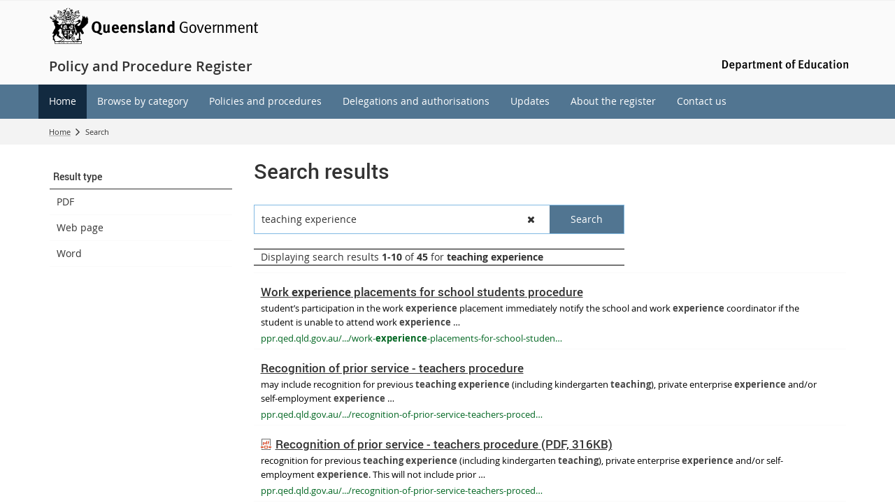

--- FILE ---
content_type: text/html; charset=utf-8
request_url: https://ppr.qed.qld.gov.au/sitesearch/pages/results.aspx?k=teaching+experience
body_size: 25226
content:


<!DOCTYPE html>
<html lang="en" class="MP1_3" dir="ltr">
    <head><meta http-equiv="X-UA-Compatible" content="IE=10" /><meta name="viewport" content="width=device-width, initial-scale=1.0" /><meta name="author" /><meta http-equiv="Content-type" content="text/html; charset=utf-8" /><meta http-equiv="Expires" content="0" /><link rel="schema.dcterms" href="https://dublincore.org/specifications/dublin-core/dcmi-terms"></link><link rel="schema.AGLSTERMS" href="https://agls.gov.au/documents/aglsterms"></link><meta name="DC.title" content="Search results"></meta><meta name="DC.creator.jurisdiction" content="Queensland"></meta><meta name="DC.publisher.jurisdiction" content="Queensland"></meta><meta name="DC.date.created" content="2021-01-08"></meta><meta name="DC.date.modified" content="2025-01-24"></meta><meta name="DC.date.issued" content="2023-03-13"></meta><meta name="AGLS.audience" content="Public"></meta><meta name="DC.coverage.spatial" content="Queensland"></meta><meta name="DC.type" content="text"></meta><meta name="DC.format" content="text/html"></meta><meta name="DC.identifier" content="https://ppr.qed.qld.gov.au/sitesearch/pages/results.aspx?k=teaching+experience"></meta><meta name="DC.language" content="en"></meta><meta name="DC.relation.isPartOf" content=""></meta><meta name="Type" content="Welcome Page"></meta><meta property="og:title" content="Search results"></meta><meta property="og:type" content="article"></meta><meta property="og:image" content="https://ppr.qed.qld.gov.au/SiteCollectionImages/qg-logo.jpg"></meta><meta property="og:url" content="https://ppr.qed.qld.gov.au/sitesearch/pages/results.aspx?k=teaching+experience"></meta><meta property="og:locale" content="en-us"></meta><meta property="og:locale:alternate" content="en_AU"></meta><meta property="og:site_name" content="Policy and Procedure Register"></meta><title>
	Search: teaching experience
</title><script type="text/javascript" src="/ruxitagentjs_ICA7NVfghqrux_10291240606133530.js" data-dtconfig="rid=RID_-234463287|rpid=951096217|domain=qed.qld.gov.au|reportUrl=/rb_dd0603b4-eafc-4457-ad72-8c1ed546a2e9|app=324f579395742b7b|owasp=1|featureHash=ICA7NVfghqrux|rdnt=1|uxrgce=1|cuc=biv5lqjc|mel=100000|expw=1|dpvc=1|md=mdcc1=aa[id$^e^dq_Menu^dq]|lastModification=1766456875338|tp=500,50,0|srbbv=2|agentUri=/ruxitagentjs_ICA7NVfghqrux_10291240606133530.js"></script><link rel="shortcut icon" href="/Style%20Library/Z1/Skins/PublishingSite/Images/favicon.ico" type="image/vnd.microsoft.icon" id="favicon" />
<link id="CssLink-c6a1c421ea124bc6a746669ab6b8c340" rel="stylesheet" type="text/css" href="/_layouts/15/1033/styles/Themable/corev15.css?rev=oGEUbFSZs6oEF4FzSDh9Kg%3D%3DTAG0"/>
<link id="CssLink-24af82cac2f848e3b2036a80eb0d2216" rel="stylesheet" type="text/css" href="/_layouts/15/Z1/ext/libs/bootstrap/3.3.6/styles/bootstrap-modified.min.css"/>
<link id="CssLink-8283ccc23eec4efaad1c635027ecd5d1" rel="stylesheet" type="text/css" href="/_layouts/15/Z1/ext/libs/fontawesome/4.7.0/styles/font-awesome-modified.min.css"/>
<link id="CssLink-33ebbcfe85af4aa887b9d90fcd7ae724" rel="stylesheet" type="text/css" href="/_layouts/15/Z1/ext/libs/bowtie/1.0.0/style-modified.css?v=1.0.0"/>
<link id="CssLink-dc8394d067084dc9b1a39c82df186668" rel="stylesheet" type="text/css" href="/_layouts/15/Z1/ext/libs/animate.css/3.5.1/styles/animate.css"/>
<link id="CssLink-6cfb08d2519e416796e1c12d9374e545" rel="stylesheet" type="text/css" href="/Style%20Library/en-US/Themable/Core%20Styles/pagelayouts15.css"/>
<link id="CssLink-a087c0785fa34f938f5fda0f2db2aa94" rel="stylesheet" type="text/css" href="/_layouts/15/1033/styles/Themable/searchv15.css?rev=pcZI7bHUBqx%2FiQs04jot%2BQ%3D%3DTAG0"/>
<style id="SPThemeHideForms" type="text/css">body {opacity:0 !important}</style><script type="text/javascript">// <![CDATA[ 

var g_SPOffSwitches={};
// ]]>
</script>
<script type="text/javascript" src="/_layouts/15/1033/initstrings.js?rev=PwfqGMCAYeGaq4UXoAzNyA%3D%3DTAG0"></script>
<script type="text/javascript" src="/_layouts/15/init.js?rev=SP0i31f3g2pQ6GiGPmnmlw%3D%3DTAG0"></script>
<script type="text/javascript" src="/_layouts/15/theming.js?rev=SuLUbbwTXcxFWOWLFUsOkw%3D%3DTAG0"></script>
<script type="text/javascript" src="/_layouts/15/Z1/tabsandaccordions/scripts/tabediting.min.js?v=1.0.9"></script>
<script type="text/javascript" src="/_layouts/15/Z1/tabsandaccordions/scripts/accordionediting.min.js?v=1.0.5"></script>
<script type="text/javascript" src="/_layouts/15/Z1/tabsandaccordions/scripts/jquery-sortable-min.js?v=1.0.2"></script>
<script type="text/javascript" src="/_layouts/15/Z1/tabsandaccordions/scripts/tabcontextualribbon.min.js?v=1.0.2"></script>
<script type="text/javascript" src="/_layouts/15/Z1/tabsandaccordions/scripts/accordioncontextualribbon.min.js?v=1.0.2"></script>
<script type="text/javascript" src="/_layouts/15/z1/analytics/scripts/publishpoint.analytics.ribbon.js"></script>
<script type="text/javascript" src="/ScriptResource.axd?d=NJmAwtEo3Ipnlaxl6CMhvjb6xZmLxqQTtXM2zzEl1q_vrq_Zm5GamIKxggqi1lZoUEOz6rA-IEG2iCOBvyawv_JNhVLrWDgsGV9_nPI6k5UYfwLxOQY-yT6qif5D3q7ewKseIev5y55LXO7jfCTVjF823nroVsxSSIB6AzjcnOU1&amp;t=5c0e0825"></script>
<script type="text/javascript" src="/_layouts/15/blank.js?rev=OTySzCXXF40I9qBl%2B0zwJw%3D%3DTAG0"></script>
<script type="text/javascript" src="/ScriptResource.axd?d=dwY9oWetJoJoVpgL6Zq8OCO93nP-b-KV1CbvWJDolOi2x3jqBTrqeO6gQ0Tj1IXZmap2ZExaGSXyKP5g3JkUMKLHVsN-aeIXviUzTQg_Ihs-7TxIxHdQvqoze1WHpCuQ0OmaKTF8vlNygESGClJ0Ds85lTw0bux1IB03LkfxP9s1&amp;t=5c0e0825"></script>
<script type="text/javascript" src="/_layouts/15/1033/sp.res.js?rev=FnWveYddVjlqQYS2ZBOOzA%3D%3DTAG0"></script>
<script type="text/javascript" src="/_layouts/15/sp.runtime.js?rev=VKd5VYmI6lmDOPGUSZB%2Fvg%3D%3DTAG0"></script>
<script type="text/javascript" src="/_layouts/15/sp.init.js?rev=yEBek0T5CUL0Jk3a5Dzy3A%3D%3DTAG0"></script>
<script type="text/javascript" src="/_layouts/15/clientrenderer.js?rev=CoPFgPu2cLV6x%2Bz7QQ8R0g%3D%3DTAG0"></script>
<script type="text/javascript" src="/_layouts/15/1033/srch.resources.js?rev=vZPcBJM2l80oZNzRUCRQ4g%3D%3DTAG0"></script>
<script type="text/javascript" src="/_layouts/15/search.clientcontrols.js?rev=sKBoHACJfG4csFK6QSXfgg%3D%3DTAG0"></script>
<script type="text/javascript" src="/_layouts/15/sp.search.js?rev=%2BvHrA78L6X1lAlHvn7aiGg%3D%3DTAG0"></script>
<script type="text/javascript">RegisterSod("require.js", "\u002f_layouts\u002f15\u002frequire.js?rev=bv3fWJhk0uFGpVwBxnZKNQ\u00253D\u00253DTAG0");</script>
<script type="text/javascript">RegisterSod("strings.js", "\u002f_layouts\u002f15\u002f1033\u002fstrings.js?rev=tob137cgLCsvzDNjZIOCNQ\u00253D\u00253DTAG0");</script>
<script type="text/javascript">RegisterSod("sp.js", "\u002f_layouts\u002f15\u002fsp.js?rev=nLACGCknXASvm8zUcGVE\u00252Bg\u00253D\u00253DTAG0");RegisterSodDep("sp.js", "sp.ui.dialog.js");</script>
<script type="text/javascript">RegisterSod("sp.ui.dialog.js", "\u002f_layouts\u002f15\u002fsp.ui.dialog.js?rev=rWDUcoe9uDkG9E9ePOSe0w\u00253D\u00253DTAG0");</script>
<script type="text/javascript">RegisterSod("core.js", "\u002f_layouts\u002f15\u002fcore.js?rev=C5TNwmlTgpc0WndlIKvLAA\u00253D\u00253DTAG0");RegisterSodDep("core.js", "strings.js");</script>
<script type="text/javascript">RegisterSod("menu.js", "\u002f_layouts\u002f15\u002fmenu.js?rev=SYvjqk5nr5sa3dlAt6teIQ\u00253D\u00253DTAG0");</script>
<script type="text/javascript">RegisterSod("mQuery.js", "\u002f_layouts\u002f15\u002fmquery.js?rev=VXcCJMBm\u00252BQNmoRDWgzxQ0w\u00253D\u00253DTAG0");</script>
<script type="text/javascript">RegisterSod("callout.js", "\u002f_layouts\u002f15\u002fcallout.js?rev=SW7\u00252F\u00252B5AEjIwbTZ\u00252FiAaTbsA\u00253D\u00253DTAG0");RegisterSodDep("callout.js", "strings.js");RegisterSodDep("callout.js", "mQuery.js");RegisterSodDep("callout.js", "core.js");</script>
<script type="text/javascript">RegisterSod("sp.core.js", "\u002f_layouts\u002f15\u002fsp.core.js?rev=EGICbgIt\u00252FClhmblNdLEszA\u00253D\u00253DTAG0");RegisterSodDep("sp.core.js", "strings.js");RegisterSodDep("sp.core.js", "core.js");</script>
<script type="text/javascript">RegisterSod("clienttemplates.js", "\u002f_layouts\u002f15\u002fclienttemplates.js?rev=GIzEovEurFKzQbhPwueZCQ\u00253D\u00253DTAG0");</script>
<script type="text/javascript">RegisterSod("sharing.js", "\u002f_layouts\u002f15\u002fsharing.js?rev=d8palkt5cENtWLZRVlUJBA\u00253D\u00253DTAG0");RegisterSodDep("sharing.js", "strings.js");RegisterSodDep("sharing.js", "mQuery.js");RegisterSodDep("sharing.js", "clienttemplates.js");RegisterSodDep("sharing.js", "core.js");</script>
<script type="text/javascript">RegisterSod("suitelinks.js", "\u002f_layouts\u002f15\u002fsuitelinks.js?rev=v60TsW6c8jvrFP24Q0SSaQ\u00253D\u00253DTAG0");RegisterSodDep("suitelinks.js", "strings.js");RegisterSodDep("suitelinks.js", "core.js");</script>
<script type="text/javascript">RegisterSod("ajaxtoolkit.js", "\u002f_layouts\u002f15\u002fajaxtoolkit.js?rev=I3jVxnVkBqeUZ\u00252FWA\u00252BgwTLg\u00253D\u00253DTAG0");</script>
<script type="text/javascript">RegisterSod("clientforms.js", "\u002f_layouts\u002f15\u002fclientforms.js?rev=JriRuC\u00252BKHNcVkzvNy3h7uQ\u00253D\u00253DTAG0");RegisterSodDep("clientforms.js", "strings.js");RegisterSodDep("clientforms.js", "clienttemplates.js");</script>
<script type="text/javascript">RegisterSod("autofill.js", "\u002f_layouts\u002f15\u002fautofill.js?rev=4EEZ2\u00252BPY2t6Xlq0a75Xm0g\u00253D\u00253DTAG0");</script>
<script type="text/javascript">RegisterSod("clientpeoplepicker.js", "\u002f_layouts\u002f15\u002fclientpeoplepicker.js?rev=6je9zOKxSi0nvsbkiDrfiA\u00253D\u00253DTAG0");RegisterSodDep("clientpeoplepicker.js", "strings.js");RegisterSodDep("clientpeoplepicker.js", "autofill.js");</script>
<script type="text/javascript">RegisterSod("sp.datetimeutil.js", "\u002f_layouts\u002f15\u002fsp.datetimeutil.js?rev=pRQ5w4OGw9YftNZeZm2JfQ\u00253D\u00253DTAG0");</script>
<script type="text/javascript">RegisterSod("userprofile", "\u002f_layouts\u002f15\u002fsp.userprofiles.js?rev=J0M1pzLkfDXcJflabMvTYA\u00253D\u00253DTAG0");</script>
<script type="text/javascript">RegisterSod("profilebrowserscriptres.resx", "\u002f_layouts\u002f15\u002f1033\u002fprofilebrowserscriptres.js?rev=qwf69WaVc1mYlJLXqmZmVA\u00253D\u00253DTAG0");</script>
<script type="text/javascript">RegisterSod("sp.ui.mysitecommon.js", "\u002f_layouts\u002f15\u002fsp.ui.mysitecommon.js?rev=gTRjNhr\u00252BuoHhSmyA7DOg9Q\u00253D\u00253DTAG0");RegisterSodDep("sp.ui.mysitecommon.js", "userprofile");RegisterSodDep("sp.ui.mysitecommon.js", "profilebrowserscriptres.resx");</script>
<script type="text/javascript">RegisterSod("searchui.js", "\u002f_layouts\u002f15\u002fsearchui.js?rev=1cECqfF\u00252FAJwVu\u00252BheUcVXzQ\u00253D\u00253DTAG0");</script>
<script type="text/javascript">RegisterSod("followingcommon.js", "\u002f_layouts\u002f15\u002ffollowingcommon.js?rev=1mwCpb3zqFfBmD73tzbkqw\u00253D\u00253DTAG0");RegisterSodDep("followingcommon.js", "strings.js");RegisterSodDep("followingcommon.js", "sp.js");RegisterSodDep("followingcommon.js", "userprofile");RegisterSodDep("followingcommon.js", "core.js");RegisterSodDep("followingcommon.js", "mQuery.js");</script>
<script type="text/javascript">RegisterSod("browserScript", "\u002f_layouts\u002f15\u002fie55up.js?rev=Rz4WgCsq1fDOBcj\u00252FMIVXpg\u00253D\u00253DTAG0");RegisterSodDep("browserScript", "strings.js");</script>
<script type="text/javascript">RegisterSod("inplview", "\u002f_layouts\u002f15\u002finplview.js?rev=r0PFr9\u00252BImcUfIzKs9mI\u00252B7Q\u00253D\u00253DTAG0");RegisterSodDep("inplview", "strings.js");RegisterSodDep("inplview", "core.js");RegisterSodDep("inplview", "clienttemplates.js");RegisterSodDep("inplview", "sp.js");</script>
<script type="text/javascript">RegisterSod("cui.js", "\u002f_layouts\u002f15\u002fcui.js?rev=I\u00252B\u00252B6TmR4\u00252Fg0hoSi\u00252FNUaPSw\u00253D\u00253DTAG0");</script>
<script type="text/javascript">RegisterSod("ribbon", "\u002f_layouts\u002f15\u002fsp.ribbon.js?rev=SnFA2r8\u00252FSN68Rnx4trGw4g\u00253D\u00253DTAG0");RegisterSodDep("ribbon", "strings.js");RegisterSodDep("ribbon", "core.js");RegisterSodDep("ribbon", "sp.core.js");RegisterSodDep("ribbon", "sp.js");RegisterSodDep("ribbon", "cui.js");RegisterSodDep("ribbon", "inplview");</script>
<script type="text/javascript">RegisterSod("WPAdderClass", "\u002f_layouts\u002f15\u002fwpadder.js?rev=EBIqozFjVSvmImvJiKffWg\u00253D\u00253DTAG0");</script>
<script type="text/javascript">RegisterSod("dragdrop.js", "\u002f_layouts\u002f15\u002fdragdrop.js?rev=03G\u00252Bc\u00252BemSGtVJFKWZdVhNQ\u00253D\u00253DTAG0");RegisterSodDep("dragdrop.js", "strings.js");</script>
<script type="text/javascript">RegisterSod("quicklaunch.js", "\u002f_layouts\u002f15\u002fquicklaunch.js?rev=At3E9pTTlvpcVr6REvSgAA\u00253D\u00253DTAG0");RegisterSodDep("quicklaunch.js", "strings.js");RegisterSodDep("quicklaunch.js", "dragdrop.js");</script>
<link type="text/xml" rel="alternate" href="/sitesearch/_vti_bin/spsdisco.aspx" />
            

            

            

            

            
            
<link rel="stylesheet" type="text/css" href="/_layouts/15/Z1/skins/styles/controls/breadcrumbs/chevrons/v1.1/breadcrumbs.min.css?v=1.0.4"/>

            
<link ID="_CoreCSS" rel="stylesheet" type="text/css" href="/_layouts/15/Z1/skins/styles/site/core/v2.2/core.min.css?v=1.0.51"/>
<link rel="stylesheet" type="text/css" href="/_layouts/15/Z1/skins/styles/controls/sitelogo/dynamic/v2.0/sitelogo.min.css?v=1.0.5"></link><link id="ctl00_hide-publishing-actions-css" rel="stylesheet" type="text/css" href="/_layouts/15/Z1/skins/styles/site/hidepublishingactions/v1.0/hide-publishing-actions.min.css?v=1.0.0"></link><link id="ctl00_hide-get-a-link-menu-css" rel="stylesheet" type="text/css" href="/_layouts/15/Z1/skins/styles/site/hidegetalinkmenu/v1.0/hide-getalink-menu.min.css?v=1.0.1"></link><link id="ctl00_z1SocialMediaLinks-styles" rel="stylesheet" type="text/css" href="/_layouts/15/Z1/controls/socialmedialinks/1.0.0/styles/socialmedialinks.min.css?v=1.0.7"></link><link id="ctl00_z1QuickLinks-styles" rel="stylesheet" type="text/css" href="/_layouts/15/Z1/controls/quicklinks/1.0.0/styles/quicklinks.min.css?v=1.0.5"></link><link id="ctl00_z1FixedFooter-styles" rel="stylesheet" type="text/css" href="/_layouts/15/Z1/controls/footer/1.0.0/styles/footer.fixed.css"></link><link id="ctl00_z1CustomPageContent-styles" rel="stylesheet" type="text/css" href="/_layouts/15/Z1/controls/custompagecontent/1.0.0/styles/custompagecontent.min.css?v=1.0.1"></link> 
            
<link href='/_layouts/15/DET/skins/vanilla/styles/site/skin/v1.0/skin.min.css?v=1.0.11' rel='stylesheet' type='text/css'>
 
            
<link href='/_layouts/15/DET/skins/jabberwocky/styles/site/skin/v1.0/skin.min.css?v=1.0.10' rel='stylesheet' type='text/css'>

            
            
            
            
            
            
            
<style type="text/css" id="_DynamicStylesCSSText"></style>

            

<!--Custom CSS-->
<link href='/style%20library/DET/skins/core/styles/skin.custom.css' rel='stylesheet' type='text/css'>

            
            
            

<script type="text/javascript" src="/_layouts/15/Z1/ext/libs/modernizr/3.3.1/scripts/modernizr.min.js"></script>

            
<script type="text/javascript" src="/_layouts/15/Z1/ext/libs/webfontloader/1.6.28/scripts/webfontloader.js"></script>

            
<script type="text/javascript" src="/_layouts/15/DET/skins/core/scripts/typography/v1.0/webfontloader.config.min.js"></script>

            

<script type="text/javascript" src="/_layouts/15/Z1/ext/libs/fastclick/1.0.6/scripts/fastclick.js"></script>

            

<script type="text/javascript" src="/_layouts/15/Z1/ext/libs/jquery/1.11.1/scripts/jquery.min.js"></script>

            

<script type="text/javascript" src="/_layouts/15/Z1/ext/libs/bootstrap/3.3.6/scripts/bootstrap.min.js"></script>

             
            

<script type="text/javascript" src="/_layouts/15/Z1/ext/libs/scrollto/2.1.2/scripts/jquery.scrollto.min.js"></script>

                        
            
            

<script type="text/javascript" src="/_layouts/15/Z1/tabsandaccordions/scripts/tabs.init.min.js?v=1.02"></script>
<script type="text/javascript" src="/_layouts/15/Z1/tabsandaccordions/scripts/tabs.min.js?v=1.02"></script>
<script type="text/javascript" src="/_layouts/15/Z1/tabsandaccordions/scripts/pi.accordion.min.js?v=1.04"></script>
<link rel="stylesheet" type="text/css" href="/_layouts/15/Z1/tabsandaccordions/styles/tabs.min.css" />
<link rel="stylesheet" type="text/css" href="/_layouts/15/Z1/tabsandaccordions/styles/accordion.min.css?v=1.01" />

            
<script>
    (function (w, d, s, l, i) {
    w[l] = w[l] || []; w[l].push({ 'gtm.start': new Date().getTime(), event: 'gtm.js' });
        var f = d.getElementsByTagName(s)[0], j = d.createElement(s), dl = l != 'dataLayer' ? '&l=' + l : ''; j.async = true; j.src = 'https://www.googletagmanager.com/gtm.js?id=' + i + dl;
        f.parentNode.insertBefore(j, f);
    })(window, document, 'script', 'dataLayer', 'GTM-NMXFF4J');
</script>

            
            
             
             
            
            
            
            
            
            
            
    
	
	

    <script>
        document.getElementsByTagName("html")[0].className += " search-results-page-outer";
                    
        // fix tab navigating into iframe for wcag compliance
        $( document ).ready(function() {
            $('body').keydown(function (e) {
                if ((e.which === 9)) {
                    $('.ms-srch-hover-content iframe,.ms-srch-hover-content object').attr('tabindex', '-1');
                }
            });
        });
    </script>

    
<link href='/_layouts/15/DET/skins/vanilla/styles/site/searchpage/v1.0/skin.searchpage.min.css?v=1.1' rel='stylesheet' type='text/css'>


            

<script type="text/javascript" src="/_layouts/15/Z1/Controls/ManagedSearchSuggestions/1.0.0/scripts/managedsearchsuggestions.js"></script>
<link rel="canonical" href="https://ppr.qed.qld.gov.au:443/sitesearch?k=teaching+experience" />
            
        <style type="text/css">
	.s4-skipribbonshortcut { display:none; }

</style></head>
    <body onhashchange="if (typeof(_spBodyOnHashChange) != 'undefined') _spBodyOnHashChange();">
        <form method="post" action="./results.aspx?k=teaching+experience" onsubmit="javascript:return WebForm_OnSubmit();" id="aspnetForm">
<div class="aspNetHidden">
<input type="hidden" name="_wpcmWpid" id="_wpcmWpid" value="" />
<input type="hidden" name="wpcmVal" id="wpcmVal" value="" />
<input type="hidden" name="MSOWebPartPage_PostbackSource" id="MSOWebPartPage_PostbackSource" value="" />
<input type="hidden" name="MSOTlPn_SelectedWpId" id="MSOTlPn_SelectedWpId" value="" />
<input type="hidden" name="MSOTlPn_View" id="MSOTlPn_View" value="0" />
<input type="hidden" name="MSOTlPn_ShowSettings" id="MSOTlPn_ShowSettings" value="False" />
<input type="hidden" name="MSOGallery_SelectedLibrary" id="MSOGallery_SelectedLibrary" value="" />
<input type="hidden" name="MSOGallery_FilterString" id="MSOGallery_FilterString" value="" />
<input type="hidden" name="MSOTlPn_Button" id="MSOTlPn_Button" value="none" />
<input type="hidden" name="__EVENTTARGET" id="__EVENTTARGET" value="" />
<input type="hidden" name="__EVENTARGUMENT" id="__EVENTARGUMENT" value="" />
<input type="hidden" name="__REQUESTDIGEST" id="__REQUESTDIGEST" value="noDigest" />
<input type="hidden" name="MSOSPWebPartManager_DisplayModeName" id="MSOSPWebPartManager_DisplayModeName" value="Browse" />
<input type="hidden" name="MSOSPWebPartManager_ExitingDesignMode" id="MSOSPWebPartManager_ExitingDesignMode" value="false" />
<input type="hidden" name="MSOWebPartPage_Shared" id="MSOWebPartPage_Shared" value="" />
<input type="hidden" name="MSOLayout_LayoutChanges" id="MSOLayout_LayoutChanges" value="" />
<input type="hidden" name="MSOLayout_InDesignMode" id="MSOLayout_InDesignMode" value="" />
<input type="hidden" name="_wpSelected" id="_wpSelected" value="" />
<input type="hidden" name="_wzSelected" id="_wzSelected" value="" />
<input type="hidden" name="MSOSPWebPartManager_OldDisplayModeName" id="MSOSPWebPartManager_OldDisplayModeName" value="Browse" />
<input type="hidden" name="MSOSPWebPartManager_StartWebPartEditingName" id="MSOSPWebPartManager_StartWebPartEditingName" value="false" />
<input type="hidden" name="MSOSPWebPartManager_EndWebPartEditing" id="MSOSPWebPartManager_EndWebPartEditing" value="false" />
<input type="hidden" name="_maintainWorkspaceScrollPosition" id="_maintainWorkspaceScrollPosition" value="0" />
<input type="hidden" name="__VIEWSTATE" id="__VIEWSTATE" value="EcAsyXfhNHvT1pR+T6r5HB8FaUTpVOhn++V4u9FGEqY/YPvHETcmwp9jNMxnSOyp63gTkDwqrskR9HCJ3AcgQnUj25381FaTUjunZNUlNSouucLp29FXIFK4uHH4pu+N+jAzoHchjsCErqiH7wCNzlqxTysTebf+T/Ozvd5+wP/XbUVdI/9GGoh4PzI0fY8HAxIJa/7/QAb0HRnvIyIoSrvi6HE0ge8lk/rczz8Nz1iNnuyQYa6A4LDBKPwE/ewasGUNZMwmPu6zdpElIE6NiXYqTO5l0Evpl+k5drjPFcMNWN96nOuzbPIThmZAUcK/BF6s7fJX8IaPKbCcTslzpk47H+BLZ9mnNKSmZ9uVwCrkMaeq5/dpmhrNYhCsSt8z4w/OdxsWJKj5WNLuRBRD8UZM9/UDmWap/3jvO4v26mJpWCQGSjeiNsyJgArHmoaJxbDEhJli5vVfjnnJEEr3MlbGq9nYF2XWftCm/[base64]/B3iNj47xNau1FIp3tGR55U+iF7M4k121gQYm7LCaYI13U/pxUUMJYdqAzze9zZBjz6MAiOnHtgHYak/7zaXn1yE+ABzGXE/[base64]/Er0Jvv7qLiRX6EvWJMFaF6OEg2+fM745QHC9tb3Any+iZX6rnaeJXJ/tkXYNis5YJ6UvC7GZPFUDv2pUOjfLImNSJwT2n8H2ZYMPN2Ye8mgzIO767Um+VO6euQh9TBdWYSQsuKZIjYLA2rSfSJUmwjPUfBsaTL3L0NgC9qrk1+Rl//rvtyotwmNB5GsMuGDMeYf23lzJ+QYON4zvsjopzd3Uc5wja/lJSEShx5CeOQnZi8iwLgv0dK/AL4gZxJz7UWMGBhDY1OOQDA+A9/HCxQxKcQPaSDUKYqqYikAW78h8/uqyNTC2MqBCYynZYkQpnz3sWIrFcwD31nnq/yEd4cCjUN2LQdF/+n4X4sqzaZkwlYQDzIPLP7tS/1xYoQTyqXGv3snvYSCyUi9j8Nhe/pGxFWCNv88n18qWwu35g67H1dkNvhvH0udaw/IDnaguViqOJWDvirwdVeMGs7O9m1Gl3XMfB9HoHNRlsnkmtVTMMfCkEmiHuolgC2zZ8SqWBNtT/wRlDRTy1kNXhCEgguj42aTgWkjE+FX3codCVEHic/XDqk/Q0ADTL5RVsvT/Q3unjm/ePZqNqo+WbAKPH+BXvQVjlFeEAHut0XKynBfFfU8XBBuI5KpJginCDlduVIHBID4tQfeOfwdX/Mk+DPBXr3/5osBVIoQIoAA0TVgLc2pM+Lfh1E3zwtoitdKOYoLxo+O0xdujOhjR8c3J86mfZEG7H/VwUIiEFR6jkwjeRfNGtlHn+YM29NhT5EGvmSbgac5aoW25SNEp2XKD5L9zNIXiKYJ3hn0OghKk8E3aL6Krx10VTXQkRbhO0vzzHmvodoPBIw9tgQmTzio1A5alCmBz3YLRgM7VwfQAvP66SrlJzB9jVIC4DRAb7A/AETEfvmRxFJ3j0Gtf0vsGCuE16/vkZqghya3v2WO9YBrOf0QptP3tSQEtCeqXGS8HrXSdQ/uilDq9ANy8d/SgOp6/Hm44CzXa0ljcxIKTuFlFXZjJS5CBrORX2oNFODLyQK1rY2J1KYmggZ5a1HTbzHbeWVbQra64aSss3zZB0CAYZFkkPfsCVEg6RXnzlGz7wZMozxY+KdBB9IPRWhAm+51XBuAn9yo/4ic7v2D6cznb5GaJ2yeceB0PYxVFl+XQ3XBTLPRMECeHTjHOkdRnKiUclvpE9BeCUlnbVMlSmyGQKoTEkDPxIsaXViTK/6ZpAC60qjCTJ5hIchzY0EpYHqrG3/jmteJNA447cydpo030G/TUs3RYEiSQhvZlHxWXHOg9VeKh92lCI5eIsrxVgpPh1NqtIiiSaMIuZXFkUUVdierVWmZyFUIP2SZQuEcxMN3aH3YnsXYZeT1TEUnGuWT5OdYC5wfYV6gok4wJb5MyoPoMXVylf2L84niHrwLcCyV9E7OAXxlwT/rfXNbdbdBkzqCpbbG6EbDmvbDsKL7e/iCh1eMbrhLPnf71lem82ku08emXmhD6QxNZ4pLlWEcS3Q7KWfTVPVB1jCKdtnRZx/m4z+C9sZtzpr44nmEW5FzDF5UjCbdjIguSztkFOFsV5Ssw4csRrIlDwC//Ktv53gd52MzuNN2lFZT5UJTNJ7Gvz8jntU8VIbrYZ0c1sQ41nA8BgPk0sBjM/4fnGS4TxGmSX9+meg9KpQlCJMARUJDevZfoc0zk+UO/efmkRCRlzPN09/[base64]/Yws3c9oH9RgN3gE0nPK3AxHlFMn4/A7G8MtG3K447//y/r0Y4jqYr07Nt+8G/HJCzE6q+5mm3dieRq1a6hrs/MC/OiFPO+9Fuj8GzjNP6VnZTts7A+VKGEyoGTp2j9bUaYwgVPoDY6yZJlKN6P9Kq8FuC9cwVKsX6um2UpTPod0WDaMj+/u/FXhoI26FDZq3PFaTPGLV1v8/CCDVyIHMfhHksAc+95jlqsknvoM7DjtcfadnaFLuSsQgXO7ROCirji+b7mGEscDFab8UuEpg1gDNey5s580HA5NB1dRri46higNyegJ3rtLMLUJreR4wi9+6Z8Ir6ezOMVvDgY4/O2UJNpXG5+/0CPdxPl4v71PepRfCIXWMqkr383s1zcfgX+dykZ7iOryw/0EMQeoBEfk8nE77uJmty4kpGfqiAx83SRuBHW6VABskjghG+M8osCMf9ipVnnBCoe7s8sKIB/eroFU6PfGDUJ/H03dal1kcaqw39jDhjULGtxgj/fPTVC+HGaRjr76drsvCgwZXr4VkNYfKXPitNSRgbkkONu/Vo80OI0Fgkqk23EnEKRNSZDGWZeewYcRwXSDG/HMIl5/f4eWSiztC093ZhQqhc11j0kDy0w+IgkK08Xv3t7yrR15YxIHFenwIfRfqdL/QaXWu1jYBW/zeK+Xjc2XsXoCnJg+v0/+clA9vZTRfAkP6l7+HrHtzz542ApfNBBzH+pqVJXhBh5EVke/XkAzcFzfVSkVjAmBNeTlHdTxDNZxcssDXIyDtSXqTax5CiAk37t4I9wo67OeSA09v0Uuf6pd8zpbQffLhXqBz3XhbtKIAd8nnaC4Tl9KE3x04kNQ26UIL+XUz8m5caS4XKBmIOrTpVtJo4yK5F5zm64ZPia/owadpqLhhdg6BVUj9ZyeIkHMgfsT4Y9qdNnNex3nVTIkgEY2LqdcYE5d1/u2kCTio7Z4HUHnINCWSjSmbI7tBKbHdLPpX+3d4oCADdJxz68hDJXhMK3mRjGSnR6qzwfDMpX6ubWhayMxhKKVx/IrdAcdjXBbBSWQaRtVXpnMCYYS48KBtCAZXDLY8jy1xgUYF+LAJtPwLwiU5pwiU53WPw8nJpsleAAfNyVNLl3yS1LCFTmVyk4eh0NlfeTvxnH4/Ri/jW6QLdu/1bgp2ODFWkHZjc3ex3yoG9XjuFR5x9XgFOHYfjy0zHM2+ZB/f8tru6//[base64]/[base64]/acXSBfx1kxrPbgaMMjcN4eVSaKPg//asTj4uknqQrTnCAQB5CvTgzuqZ5b4dLN3+9RSvQxrsWdZZBUkPoY+aYiApOMbrhGgvU8S/uNjKnrwV7L/iQTqwGkBHs4wPNtttuRc82XJS7fmYUTrfI1HgGytZ+KOvl/Q8WOHqglNYYgbufJplNuzrHEsoD8mWsEHaGfDoR7L7fcBjupURwJI/c5mJSAYnBk=" />
</div>

<script type="text/javascript">
//<![CDATA[
var theForm = document.forms['aspnetForm'];
if (!theForm) {
    theForm = document.aspnetForm;
}
function __doPostBack(eventTarget, eventArgument) {
    if (!theForm.onsubmit || (theForm.onsubmit() != false)) {
        theForm.__EVENTTARGET.value = eventTarget;
        theForm.__EVENTARGUMENT.value = eventArgument;
        theForm.submit();
    }
}
//]]>
</script>


<script src="/WebResource.axd?d=pynGkmcFUV13He1Qd6_TZDcPX_zXG5HHei9XsfQ68PxK8mVpJH4SJPyB3_IT6Vd-_ZKtGz6GQgXXZZv9kAsGhg2&amp;t=638901896248157332" type="text/javascript"></script>

<script type="text/javascript"   src="/_layouts/15/Z1/skins/scripts/utilities/v1.2/_bundle/utilities.bundle.min.js?v=1.0.12"></script><script type="text/javascript"   src="/_layouts/15/Z1/skins/scripts/displaymode/v1.0/displaymode.bind.min.js?v=1.0.3"></script>
<script type="text/javascript">
//<![CDATA[
var MSOWebPartPageFormName = 'aspnetForm';
var g_presenceEnabled = true;
var g_wsaEnabled = false;

var g_correlationId = '8445eea1-dfcf-d0b6-cdb2-2cf192276d97';
var g_wsaQoSEnabled = false;
var g_wsaQoSDataPoints = [];
var g_wsaRUMEnabled = false;
var g_wsaLCID = 1033;
var g_wsaListTemplateId = 850;
var g_wsaSiteTemplateId = 'SRCHCEN#0';
var _spPageContextInfo={"webServerRelativeUrl":"/sitesearch","webAbsoluteUrl":"https://ppr.qed.qld.gov.au/sitesearch","viewId":"","listId":"{6375e0e5-36bf-4e71-b516-e32780d764ec}","listPermsMask":{"High":16,"Low":196705},"listUrl":"/sitesearch/Pages","listTitle":"Pages","listBaseTemplate":850,"viewOnlyExperienceEnabled":false,"blockDownloadsExperienceEnabled":false,"idleSessionSignOutEnabled":false,"cdnPrefix":"","siteAbsoluteUrl":"https://ppr.qed.qld.gov.au","siteId":"{8000ec0d-7ce6-4626-8687-ed18afe4ae6f}","showNGSCDialogForSyncOnTS":false,"supportPoundStorePath":true,"supportPercentStorePath":true,"siteSubscriptionId":null,"CustomMarkupInCalculatedFieldDisabled":true,"AllowCustomMarkupInCalculatedField":false,"isSPO":false,"farmLabel":null,"serverRequestPath":"/sitesearch/pages/results.aspx","layoutsUrl":"_layouts/15","webId":"{2dcc7f49-37bb-4a65-93af-cf3402bf977c}","webTitle":"Search","webTemplate":"50","webTemplateConfiguration":"SRCHCEN#0","webDescription":"Search centre","tenantAppVersion":"0","isAppWeb":false,"webLogoUrl":"_layouts/15/images/siteicon.png","webLanguage":1033,"currentLanguage":1033,"currentUICultureName":"en-US","currentCultureName":"en-AU","currentCultureLCID":3081,"spDocIntelligence":{"isEnabled":false,"isDocSummarizeEnabled":false,"isDocTranslateEnabled":false},"env":null,"nid":0,"fid":0,"serverTime":"2026-01-18T17:33:42.0607115Z","siteClientTag":"1144$$16.0.19127.20338","crossDomainPhotosEnabled":false,"openInClient":false,"Has2019Era":true,"webUIVersion":15,"webPermMasks":{"High":16,"Low":196705},"pageListId":"{6375e0e5-36bf-4e71-b516-e32780d764ec}","pageItemId":3,"pagePermsMask":{"High":16,"Low":196705},"pagePersonalizationScope":1,"userEmail":"","userId":0,"userLoginName":null,"userDisplayName":null,"isAnonymousUser":true,"isAnonymousGuestUser":false,"isEmailAuthenticationGuestUser":false,"isExternalGuestUser":false,"sideBysideToken":"","systemUserKey":null,"alertsEnabled":true,"siteServerRelativeUrl":"/","allowSilverlightPrompt":"True","themeCacheToken":"/sitesearch::7:","themedCssFolderUrl":null,"themedImageFileNames":null,"modernThemingEnabled":true,"isSiteAdmin":false,"ExpFeatures":[480216468,1884350801,1158731092,62197791,538521105,335811073,4194306,34614301,268500996,-1946025984,28445328,-2147475455,134291456,65544,288,950272,1282,808326148,134217873,0,0,-1073217536,545285252,18350656,-467402752,6291457,-2147483644,1074794496,-1728053184,1845537108,622628,4102,0,0,0,0,0,0,0,0,0,0,0,0,0,0,0],"IsHybridEnabled":false,"SPOnPremFlights":[1635110,1608625,1615140,1554278,1536594,1451530,1437361,1293572,1281075,1266854,1262861,1263396,1245315,1242554,1241972,1232868,1227765,1225014,1220075,1218539,1175952,1174945,1165662,1159162,1149960,1149522,1113916,1111397,1101858,1099085,1086764,1080816,1079075,1075954,1073830,1073759,95255,1062921,1055593,1052809,1043614,1041859,1040063,1039112,1036486,1035189,1033993,1030381,1030382,1030364,1030362,1029854,1029586,1029565,1029556,1029555,1028671,1025113,1021288,1021275,1021274,1021272,1020637,1020043,1018275,1018016,1012433,1011886,1010592,1009740,1009585,1008744,1007603,1004459,1003886,1002806,1001164,116041,114176,114166,112973,108499,108186,107054,100994,100425,99885,99722,96075,94920],"InternalValidAuthorities":["wfc.qed.qld.gov.au"],"CorrelationId":"8445eea1-dfcf-d0b6-cdb2-2cf192276d97","hasManageWebPermissions":false,"isNoScriptEnabled":false,"groupId":null,"groupHasHomepage":true,"groupHasQuickLaunchConversationsLink":false,"departmentId":null,"hubSiteId":null,"hasPendingWebTemplateExtension":false,"isHubSite":false,"isWebWelcomePage":true,"siteClassification":"","hideSyncButtonOnODB":false,"showNGSCDialogForSyncOnODB":false,"sitePagesEnabled":false,"sitePagesFeatureVersion":0,"suiteNavInfo":{"suiteBarBackground":null,"suiteBarText":null,"suiteNavAccentColor":null,"suiteNavAllowCustom":false,"suiteNavAllowOverwrite":false,"suiteNavBrandingLogoNavigationUrl":null,"suiteNavBrandingLogoTitle":null,"suiteNavBrandingLogoUrl":null,"suiteNavBrandingText":null},"DesignPackageId":"00000000-0000-0000-0000-000000000000","groupType":null,"groupColor":"#e3068b","siteColor":"#e3068b","headerEmphasis":0,"navigationInfo":null,"guestsEnabled":false,"MenuData":{"SignInUrl":"/sitesearch/_layouts/15/Authenticate.aspx?Source=%2Fsitesearch%2Fpages%2Fresults%2Easpx%3Fk%3Dteaching%2520experience"},"RecycleBinItemCount":-1,"PublishingFeatureOn":true,"PreviewFeaturesEnabled":false,"disableAppViews":false,"disableFlows":false,"serverRedirectedUrl":null,"formDigestValue":"0x87080714590635010C7EECD719802EEAE8DCBEFD00CC21675658FA8F119CD206B95F093794CD618D0962C7FBF5443BA8A82B8BB77DF3399A1E6081D7E1B0C5B8,18 Jan 2026 17:33:42 -0000","maximumFileSize":15360,"formDigestTimeoutSeconds":1800,"canUserCreateMicrosoftForm":false,"canUserCreateVisioDrawing":true,"readOnlyState":null,"isTenantDevSite":false,"preferUserTimeZone":false,"userTimeZoneData":null,"userTime24":false,"userFirstDayOfWeek":null,"webTimeZoneData":null,"webTime24":false,"webFirstDayOfWeek":null,"isSelfServiceSiteCreationEnabled":null,"alternateWebAppHost":"","aadTenantId":"","aadUserId":"","aadInstanceUrl":"","msGraphEndpointUrl":"https://","allowInfectedDownload":true};_spPageContextInfo.updateFormDigestPageLoaded=new Date();_spPageContextInfo.clientServerTimeDelta=new Date(_spPageContextInfo.serverTime)-new Date();if(typeof(define)=='function'){define('SPPageContextInfo',[],function(){return _spPageContextInfo;});}//]]>
</script>
<script type="text/javascript"   src="/_layouts/15/Z1/core/dynamicstyles/v1.0/scripts/dynamicstylescssfile/dynamicstyles.stylesheet.init.min.js?v=1.0.1"></script>
<script type="text/javascript">
//<![CDATA[
Z1DynamicStyles.StyleSheet.Init('https://ppr.qed.qld.gov.au/style library/z1/dynamicstyles/dynamicstyles.min.css', '788814459', 'Z1DynamicStylesPreviewKey', 'Z1DynamicStylesHrefKey');//]]>
</script>
<script type="text/javascript"   src="/_layouts/15/Z1/ext/libs/matchheight/0.7.0/scripts/jquery.matchheight.min.js"></script><script type="text/javascript"   src="/_layouts/15/Z1/skins/scripts/externallinkidentification/v1.0/external-link-identification.min.js?v=1.0.4"></script><script type="text/javascript"   src="/_layouts/15/Z1/skins/scripts/filesizetypeidentification/v1.0/file-size-type-identification.min.js?v=1.0.4"></script><script type="text/javascript"   src="/_layouts/15/Z1/ext/libs/dotdotdot/1.8.3/scripts/jquery.dotdotdot.js"></script><script type="text/javascript"   src="/_layouts/15/DET/skins/core/scripts/utilities/v1.0/det.utilities.min.js?v=1.0.1"></script><script type="text/javascript"   src="/_layouts/15/DET/skins/core/scripts/matchheightinit/v1.0/det.matchheight.init.min.js?v=1.0.2"></script><script type="text/javascript"   src="/_layouts/15/Z1/skins/scripts/hidepublishingactions/v1.0/hide-publishing-actions.min.js?v=1.0.4"></script>
<script type="text/javascript">
//<![CDATA[
var L_Menu_BaseUrl="/sitesearch";
var L_Menu_LCID="1033";
var L_Menu_SiteTheme="null";
document.onreadystatechange=fnRemoveAllStatus; function fnRemoveAllStatus(){removeAllStatus(true)};Flighting.ExpFeatures = [480216468,1884350801,1158731092,62197791,538521105,335811073,4194306,34614301,268500996,-1946025984,28445328,-2147475455,134291456,65544,288,950272,1282,808326148,134217873,0,0,-1073217536,545285252,18350656,-467402752,6291457,-2147483644,1074794496,-1728053184,1845537108,622628,4102,0,0,0,0,0,0,0,0,0,0,0,0,0,0,0]; (function()
{
    if(typeof(window.SP) == "undefined") window.SP = {};
    if(typeof(window.SP.YammerSwitch) == "undefined") window.SP.YammerSwitch = {};

    var ysObj = window.SP.YammerSwitch;
    ysObj.IsEnabled = false;
    ysObj.TargetYammerHostName = "www.yammer.com";
} )(); var _spWebPartComponents = new Object();//]]>
</script>

<script src="/_layouts/15/blank.js?rev=OTySzCXXF40I9qBl%2B0zwJw%3D%3DTAG0" type="text/javascript"></script>
<script type="text/javascript">
//<![CDATA[
window.SPThemeUtils && SPThemeUtils.RegisterCssReferences([{"Url":"\u002f_layouts\u002f15\u002f1033\u002fstyles\u002fThemable\u002fcorev15.css?rev=oGEUbFSZs6oEF4FzSDh9Kg\u00253D\u00253DTAG0","OriginalUrl":"\u002f_layouts\u002f15\u002f1033\u002fstyles\u002fThemable\u002fcorev15.css?rev=oGEUbFSZs6oEF4FzSDh9Kg\u00253D\u00253DTAG0","Id":"CssLink-c6a1c421ea124bc6a746669ab6b8c340","ConditionalExpression":"","After":"","RevealToNonIE":"false"},{"Url":"\u002f_layouts\u002f15\u002fZ1\u002fext\u002flibs\u002fbootstrap\u002f3.3.6\u002fstyles\u002fbootstrap-modified.min.css","OriginalUrl":"\u002f_layouts\u002f15\u002fZ1\u002fext\u002flibs\u002fbootstrap\u002f3.3.6\u002fstyles\u002fbootstrap-modified.min.css","Id":"CssLink-24af82cac2f848e3b2036a80eb0d2216","ConditionalExpression":"","After":"","RevealToNonIE":"false"},{"Url":"\u002f_layouts\u002f15\u002fZ1\u002fext\u002flibs\u002ffontawesome\u002f4.7.0\u002fstyles\u002ffont-awesome-modified.min.css","OriginalUrl":"\u002f_layouts\u002f15\u002fZ1\u002fext\u002flibs\u002ffontawesome\u002f4.7.0\u002fstyles\u002ffont-awesome-modified.min.css","Id":"CssLink-8283ccc23eec4efaad1c635027ecd5d1","ConditionalExpression":"","After":"","RevealToNonIE":"false"},{"Url":"\u002f_layouts\u002f15\u002fZ1\u002fext\u002flibs\u002fbowtie\u002f1.0.0\u002fstyle-modified.css?v=1.0.0","OriginalUrl":"\u002f_layouts\u002f15\u002fZ1\u002fext\u002flibs\u002fbowtie\u002f1.0.0\u002fstyle-modified.css?v=1.0.0","Id":"CssLink-33ebbcfe85af4aa887b9d90fcd7ae724","ConditionalExpression":"","After":"","RevealToNonIE":"false"},{"Url":"\u002f_layouts\u002f15\u002fZ1\u002fext\u002flibs\u002fanimate.css\u002f3.5.1\u002fstyles\u002fanimate.css","OriginalUrl":"\u002f_layouts\u002f15\u002fZ1\u002fext\u002flibs\u002fanimate.css\u002f3.5.1\u002fstyles\u002fanimate.css","Id":"CssLink-dc8394d067084dc9b1a39c82df186668","ConditionalExpression":"","After":"","RevealToNonIE":"false"},{"Url":"\u002fStyle Library\u002fen-US\u002fThemable\u002fCore Styles\u002fpagelayouts15.css","OriginalUrl":"\u002fStyle Library\u002fen-US\u002fThemable\u002fCore Styles\u002fpagelayouts15.css","Id":"CssLink-6cfb08d2519e416796e1c12d9374e545","ConditionalExpression":"","After":"","RevealToNonIE":"false"},{"Url":"\u002f_layouts\u002f15\u002f1033\u002fstyles\u002fThemable\u002fsearchv15.css?rev=pcZI7bHUBqx\u00252FiQs04jot\u00252BQ\u00253D\u00253DTAG0","OriginalUrl":"\u002f_layouts\u002f15\u002f1033\u002fstyles\u002fThemable\u002fsearchv15.css?rev=pcZI7bHUBqx\u00252FiQs04jot\u00252BQ\u00253D\u00253DTAG0","Id":"CssLink-a087c0785fa34f938f5fda0f2db2aa94","ConditionalExpression":"","After":"","RevealToNonIE":"false"}]);
if (window.jQuery) { $(document.body).append('<link rel="stylesheet" type="text/css" href="/_layouts/15/Z1/tabsandaccordions/styles/tabsandaccordionediting.min.css">'); }(function(){

        if (typeof(_spBodyOnLoadFunctions) === 'undefined' || _spBodyOnLoadFunctions === null) {
            return;
        }
        _spBodyOnLoadFunctions.push(function() {
            SP.SOD.executeFunc('core.js', 'FollowingCallout', function() { FollowingCallout(); });
        });
    })();(function(){

        if (typeof(_spBodyOnLoadFunctions) === 'undefined' || _spBodyOnLoadFunctions === null) {
            return;
        }
        _spBodyOnLoadFunctions.push(function() {
            SP.SOD.executeFunc('core.js', 'FollowingDocument', function() { FollowingDocument(); });
        });
    })();var _spRegionalSettings={adjustHijriDays:0,calendarType:1,firstDayOfWeek:0,firstWeekOfYear:0,localeId:3081,currentDateInLocalCalendar: new Date(2026, 0, 19),showWeeks:0,timeZone:'09:59:59.9990007',timeZoneInHours:10,workDayEnd:1020,workDayStart:480,workDays:'0111110',time24:0};Sys.CultureInfo.CurrentCulture = (function(a){return new Sys.CultureInfo(a.name,a.numberFormat,a.dateTimeFormat)})({"dateTimeFormat":{"AMDesignator":"AM","AbbreviatedDayNames":["S","M","T","W","T","F","S"],"AbbreviatedLeapMonthNames":null,"AbbreviatedMonthGenitiveNames":["Jan","Feb","Mar","Apr","May","Jun","Jul","Aug","Sep","Oct","Nov","Dec",""],"AbbreviatedMonthNames":["Jan","Feb","Mar","Apr","May","Jun","Jul","Aug","Sep","Oct","Nov","Dec",""],"Calendar":{"AlgorithmType":1,"CalendarType":1,"Eras":[1],"IsReadOnly":false,"MaxSupportedDateTime":"\/Date(253402300799999)\/","MinSupportedDateTime":"\/Date(-62135596800000)\/","TwoDigitYearMax":2049},"CalendarWeekRule":0,"DateSeparator":"\/","DayNames":["Sunday","Monday","Tuesday","Wednesday","Thursday","Friday","Saturday"],"FirstDayOfWeek":1,"FullDateTimePattern":"dddd, d MMMM yyyy h:mm:ss tt","IsReadOnly":true,"LeapMonthNames":null,"LongDatePattern":"dddd, d MMMM yyyy","LongTimePattern":"h:mm:ss tt","MonthDayPattern":"d MMMM","MonthGenitiveNames":["January","February","March","April","May","June","July","August","September","October","November","December",""],"MonthNames":["January","February","March","April","May","June","July","August","September","October","November","December",""],"NativeCalendarName":"Gregorian Calendar","PMDesignator":"PM","RFC1123Pattern":"ddd, dd MMM yyyy HH':'mm':'ss 'GMT'","ShortDatePattern":"d\/MM\/yyyy","ShortTimePattern":"h:mm tt","ShortestDayNames":["S","M","T","W","T","F","S"],"SortableDateTimePattern":"yyyy'-'MM'-'dd'T'HH':'mm':'ss","TimeSeparator":":","UniversalSortableDateTimePattern":"yyyy'-'MM'-'dd HH':'mm':'ss'Z'","YearMonthPattern":"MMMM yyyy","eras":[1,"A.D.","AD",0]},"name":"en-AU","numberFormat":{"CurrencyDecimalDigits":2,"CurrencyDecimalSeparator":".","CurrencyGroupSeparator":",","CurrencyGroupSizes":[3],"CurrencyNegativePattern":1,"CurrencyPositivePattern":0,"CurrencySymbol":"$","DigitSubstitution":1,"IsReadOnly":true,"NaNSymbol":"NaN","NativeDigits":["0","1","2","3","4","5","6","7","8","9"],"NegativeInfinitySymbol":"-∞","NegativeSign":"-","NumberDecimalDigits":2,"NumberDecimalSeparator":".","NumberGroupSeparator":",","NumberGroupSizes":[3],"NumberNegativePattern":1,"PerMilleSymbol":"‰","PercentDecimalDigits":2,"PercentDecimalSeparator":".","PercentGroupSeparator":",","PercentGroupSizes":[3],"PercentNegativePattern":1,"PercentPositivePattern":1,"PercentSymbol":"%","PositiveInfinitySymbol":"∞","PositiveSign":"+"}});if (typeof(DeferWebFormInitCallback) == 'function') DeferWebFormInitCallback();function WebForm_OnSubmit() {
UpdateFormDigest('\u002fsitesearch', 1440000);
                    var workspaceElem = GetCachedElement("s4-workspace");
                    if (workspaceElem != null)
                    {
                        var scrollElem = GetCachedElement("_maintainWorkspaceScrollPosition");
                        if (scrollElem != null)
                        {
                            scrollElem.value = workspaceElem.scrollTop;
                        }
                    };
                if (typeof(_spFormOnSubmitWrapper) != 'undefined') {return _spFormOnSubmitWrapper();} else {return true;};
return true;
}
//]]>
</script>

<div class="aspNetHidden">

	<input type="hidden" name="__VIEWSTATEGENERATOR" id="__VIEWSTATEGENERATOR" value="641876B1" />
	<input type="hidden" name="__SCROLLPOSITIONX" id="__SCROLLPOSITIONX" value="0" />
	<input type="hidden" name="__SCROLLPOSITIONY" id="__SCROLLPOSITIONY" value="0" />
</div>

            
            
            
            
            
            <div id="ctl00_DisplayModePanel">
	
                   
            
</div>
            

            <div id="imgPrefetch" style="display:none">
<img src="/Style%20Library/Z1/Skins/PublishingSite/Images/favicon.ico?rev=44" />
<img src="/_layouts/15/images/spcommon.png?rev=44" />
<img src="/_layouts/15/images/siteIcon.png?rev=44#ThemeKey=siteicon" />
</div>

            <noscript><div class='noindex'>You may be trying to access this site from a secured browser on the server. Please enable scripts and reload this page.</div></noscript>
            
            
            <script type="text/javascript">
//<![CDATA[
Sys.WebForms.PageRequestManager._initialize('ctl00$ScriptManager', 'aspnetForm', ['fctl00$WebPartAdderUpdatePanel',''], [], ['ctl00$WebPartAdder',''], 90, 'ctl00');
//]]>
</script>


            

<div role="region" aria-label="Skip links">
     <div class="s4-notdlg noindex skiplink">
        <a href="javascript:void(0);" onclick="document.getElementById(&#39;main&#39;).focus();" class="ms-accessible ms-acc-button">
            Skip to Main Content
        </a>
    </div>
    <div class="s4-notdlg noindex skiplink">
        <a href="javascript:void(0);" onclick="document.getElementById(&#39;topnavbar&#39;).focus();" class="ms-accessible ms-acc-button">
            Skip to Primary Navigation
        </a>
    </div>
    <div class="s4-notdlg noindex skiplink">
        <a href="javascript:void(0);" onclick="document.getElementById(&#39;sideNavBox&#39;).focus();" class="ms-accessible ms-acc-button skipLinkFullscreenHide">
            Skip to Secondary Navigation
        </a>
    </div>
    <div class="s4-notdlg noindex skiplink">
        <a href="javascript:void(0);" onclick="var Z1FooterSkipLink = document.getElementById(&#39;footer&#39;); Z1FooterSkipLink.scrollIntoView(); Z1FooterSkipLink.focus();" class="ms-accessible ms-acc-button">
            Skip to Footer
        </a>
    </div>
</div>

            

            <div id="suiteBar" class="ms-dialogHidden noindex">
                <div id="DeltaSuiteBarRight" class="ms-core-deltaSuiteBarRight">
	
                    <div id="suiteBarButtons">
                        <span class="ms-siteactions-root" id="siteactiontd">
                            
                        </span>
                    </div>
                
</div>
            </div>

            
            <div id="s4-ribbonrow">
                <div id="globalNavBox" class="noindex">
                    <div id="ribbonBox">
                        <div id="s4-ribboncont">
                            <div id="DeltaSPRibbon">
	
                                

                                <div class='ms-cui-ribbonTopBars'><div class='ms-cui-topBar1'></div><div class='ms-cui-topBar2'><div id='RibbonContainer-TabRowLeft' class='ms-cui-TabRowLeft ms-core-defaultFont ms-dialogHidden'>
                                    </div><div id='RibbonContainer-TabRowRight' class='ms-cui-TabRowRight s4-trc-container s4-notdlg ms-core-defaultFont'>
                                    </div></div></div>
                            
</div>

                        </div>
                        <span id="DeltaSPNavigation">
                            
                                <span id="ctl00_SPNavigation_ctl00_publishingRibbon"></span>

                            
                        </span>
                    </div>

                    <div id="DeltaWebPartAdderUpdatePanelContainer" class="ms-core-webpartadder">
	
                        <div id="WebPartAdderUpdatePanelContainer">
                            <div id="ctl00_WebPartAdderUpdatePanel">
		
                                    <span id="ctl00_WebPartAdder"></span>
                                
	</div>
                        </div>
                    
</div>
                </div>
            </div>

            
            <div id="s4-workspace" class="s4-nosetwidth">
                <div id="s4-bodyContainer">

                    
                    
                        <div class="gbl-tools-background-container ms-dialogHidden" role="region" aria-label="Site utilities">
                            <div class="container">
                                <div class="row">
                                    <div class="col-md-12">
                                        <div class="gbl-tools-float-container">
                                            <div class="gbl-tools-container">
                                                
                                            </div>
                                            <div class="dynamic-styles-link-container">
                                                
                                            </div>
                                            <div class="help-link-container">
                                                
                                            </div>
                                            <div class="focus-content-container">
                                                
                                            </div>
                                        </div>
                                    </div>
                                </div>
                            </div>
                         </div>

                    

                    
                     
                        <div class="header-background-container ms-dialogHidden">
                            <div class="container">
                                <div class="row">
                                    <div class="col-md-12 no-padding">
                                        
                                            <header id="header" class="masthead">
                                                
                                                    <div class="header-top">
                                                        <div class="container">
                                                             <div class="row">
                                                                <div class="header-top-left">
                                                                    
                                                                        <div class="col-xs-12">
                                                                            
                                                                            
                                                                                <div class="site-logo-container">
                                                                                    <div class="row">
                                                                                        <div class="col-md-12">
                                                                                            

<div id="QLDLogo" class="ms-tableCell ms-verticalAlignTop">
    <a class="ms-siteicon-a" id="QLDGovLogo" href="https://www.qld.gov.au" accesskey="2">
        <img src="https://ppr.qed.qld.gov.au/Style Library/DET/skins/core/images/qg-logo.svg" class="ms-siteicon-img" alt="Queensland Government"/>
    </a>
</div>

                                                                                            
<div id="Logo" class="dynamic-logo-extended">
    <div id="ctl00_PlaceHolderHeaderContainer_PlaceHolderHeader_PlaceHolderHeaderTop_PlaceHolderHeaderTopLeft_PlaceHolderSiteLogo_ctl03_LogoHelper" class=" no-logo show-dynamic title motto">
        <div id="siteIcon" class="ms-tableCell ms-verticalAlignTop">
	        <div id="DynamicSiteLogo">
                <a href="https://ppr.qed.qld.gov.au" id="ctl00_PlaceHolderHeaderContainer_PlaceHolderHeader_PlaceHolderHeaderTop_PlaceHolderHeaderTopLeft_PlaceHolderSiteLogo_ctl03_siteCollectionLink" class="ms-siteicon-a noindex"><div class="dynamic-motto-title noindex"><div class="dynamic-title noindex">Policy and Procedure Register</div><div class="dynamic-motto noindex">Policy and Procedure Register</div></div></a>
	        </div>
        </div>
    </div>
</div>

                                                                                        </div>
                                                                                    </div>
                                                                                </div>
                                                                            
                                                                        </div>
                                                                    
                                                                </div>
                                                                <div class="header-top-right">
                                                                    
                                                                        <div class="col-xs-12">

                                                                            
                                                                            
                                                                                <div class="site-utilities-container">
                                                                                    
                                                                                </div>
                                                                            
                                                                
                                                                            
                                                                            
                                                                        </div>
                                                                    
                                                                </div>
                                                            </div>
                                                            <div class="row">
                                                                
                                                                
                                                                    <div class="title-container-container">
                                                                        <div class="col-md-12">
                                                                            
<div id="titleContainer">
    <div id="departmentName">
        <a href="https://qed.qld.gov.au/" title="Department of Education">
            <img src="https://ppr.qed.qld.gov.au/style%20library/DET/skins/core/images/departmentname.svg" alt="Department of Education" width="180" height="19"/>
        </a>
    </div>
</div>

                                                                        </div>
                                                                    </div>
                                                                
                                                            </div>
                                                        </div>
                                                       
                                                    </div>
                                                

                                                <div class="header-bottom">
                                                    
                                                        <div class="global-nav-background-container ms-dialogHidden">
                                                            <div class="container">
                                                                <div class="row">
                                                                    <div class="col-md-12">
                                                                            
                                                                            <div class="global-nav-container">
                                                                                
<nav id="topnavbar" class="navbar navbar-default noindex" aria-label="primary" tabindex="-1">
    <div class="navbar-inner">
        <button type="button" class="customButton navbar-toggle" aria-label="menu" aria-pressed="false" aria-expanded="false"> <!-- data-toggle="collapse" data-target=".navbar-collapse" -->
            <span class="icon-bar"></span>
            <span class="icon-bar"></span>
            <span class="icon-bar"></span>
        </button>
                                           
        <div class="nav navbar-collapse collapse">
             <span style="display:none"><menu type='ServerMenu' id="ctl00_PlaceHolderHeaderContainer_PlaceHolderHeader_PlaceHolderGlobalNavContainer_PlaceHolderGlobalNav_ctl01_ctl00">
			    
		    </menu></span>
            <div id="zz1_TopNavigationMenuControl" class="nav-container noindex ms-core-listMenu-horizontalBox">
	<ul id="zz2_RootAspMenu" class="root ms-core-listMenu-root static">
		<li class="static selected"><a class="static selected menu-item ms-core-listMenu-item ms-displayInline ms-core-listMenu-selected ms-navedit-linkNode" href="/" accesskey="1"><span class="additional-background ms-navedit-flyoutArrow"><span class="menu-item-text">Home</span><span class="ms-hidden">Currently selected</span></span></a></li><li class="static dynamic-children"><a class="static dynamic-children menu-item ms-core-listMenu-item ms-displayInline ms-navedit-linkNode" href="/category"><span aria-haspopup="true" class="additional-background ms-navedit-flyoutArrow dynamic-children"><span class="menu-item-text">Browse by category</span></span></a><ul aria-hidden="true" class="dynamic">
			<li class="dynamic"><a class="dynamic menu-item ms-core-listMenu-item ms-displayInline ms-navedit-linkNode" href="/category/schools-and-students"><span class="additional-background ms-navedit-flyoutArrow"><span class="menu-item-text">Schools and students</span></span></a></li><li class="dynamic"><a class="dynamic menu-item ms-core-listMenu-item ms-displayInline ms-navedit-linkNode" href="/category/school-community-and-partnerships"><span class="additional-background ms-navedit-flyoutArrow"><span class="menu-item-text">School community and partnerships</span></span></a></li><li class="dynamic"><a class="dynamic menu-item ms-core-listMenu-item ms-displayInline ms-navedit-linkNode" href="/category/international-students"><span class="additional-background ms-navedit-flyoutArrow"><span class="menu-item-text">International students</span></span></a></li><li class="dynamic"><a class="dynamic menu-item ms-core-listMenu-item ms-displayInline ms-navedit-linkNode" href="/category/early-childhood"><span class="additional-background ms-navedit-flyoutArrow"><span class="menu-item-text">Early childhood</span></span></a></li><li class="dynamic"><a class="dynamic menu-item ms-core-listMenu-item ms-displayInline ms-navedit-linkNode" href="/category/employees-and-employment"><span class="additional-background ms-navedit-flyoutArrow"><span class="menu-item-text">Employees and employment</span></span></a></li><li class="dynamic"><a class="dynamic menu-item ms-core-listMenu-item ms-displayInline ms-navedit-linkNode" href="/category/workplace-health-safety-and-wellbeing"><span class="additional-background ms-navedit-flyoutArrow"><span class="menu-item-text">Workplace health, safety and wellbeing</span></span></a></li><li class="dynamic"><a class="dynamic menu-item ms-core-listMenu-item ms-displayInline ms-navedit-linkNode" href="/category/ethics-and-integrity"><span class="additional-background ms-navedit-flyoutArrow"><span class="menu-item-text">Ethics and integrity</span></span></a></li><li class="dynamic"><a class="dynamic menu-item ms-core-listMenu-item ms-displayInline ms-navedit-linkNode" href="/category/facilities-and-assets"><span class="additional-background ms-navedit-flyoutArrow"><span class="menu-item-text">Facilities and assets</span></span></a></li><li class="dynamic"><a class="dynamic menu-item ms-core-listMenu-item ms-displayInline ms-navedit-linkNode" href="/category/finance-and-purchasing"><span class="additional-background ms-navedit-flyoutArrow"><span class="menu-item-text">Finance and purchasing</span></span></a></li><li class="dynamic"><a class="dynamic menu-item ms-core-listMenu-item ms-displayInline ms-navedit-linkNode" href="/category/technology-and-information-management"><span class="additional-background ms-navedit-flyoutArrow"><span class="menu-item-text">Technology and information management</span></span></a></li><li class="dynamic"><a class="dynamic menu-item ms-core-listMenu-item ms-displayInline ms-navedit-linkNode" href="/category/governance"><span class="additional-background ms-navedit-flyoutArrow"><span class="menu-item-text">Governance</span></span></a></li>
		</ul></li><li class="static"><a class="static menu-item ms-core-listMenu-item ms-displayInline ms-navedit-linkNode" href="/pp"><span class="additional-background ms-navedit-flyoutArrow"><span class="menu-item-text">Policies and procedures</span></span></a></li><li class="static"><a class="static menu-item ms-core-listMenu-item ms-displayInline ms-navedit-linkNode" href="/delegations-and-authorisations"><span class="additional-background ms-navedit-flyoutArrow"><span class="menu-item-text">Delegations and authorisations</span></span></a></li><li class="static dynamic-children"><a class="static dynamic-children menu-item ms-core-listMenu-item ms-displayInline ms-navedit-linkNode" href="/updates"><span aria-haspopup="true" class="additional-background ms-navedit-flyoutArrow dynamic-children"><span class="menu-item-text">Updates</span></span></a><ul aria-hidden="true" class="dynamic">
			<li class="dynamic"><a class="dynamic menu-item ms-core-listMenu-item ms-displayInline ms-navedit-linkNode" href="/updates/new-and-updated-policies-and-procedures"><span class="additional-background ms-navedit-flyoutArrow"><span class="menu-item-text">New and updated policies and procedures</span></span></a></li><li class="dynamic"><a class="dynamic menu-item ms-core-listMenu-item ms-displayInline ms-navedit-linkNode" href="/updates/upcoming-policies-and-procedures"><span class="additional-background ms-navedit-flyoutArrow"><span class="menu-item-text">Upcoming policies and procedures</span></span></a></li><li class="dynamic"><a class="dynamic menu-item ms-core-listMenu-item ms-displayInline ms-navedit-linkNode" href="/updates/legislative-delegations-and-authorisations"><span class="additional-background ms-navedit-flyoutArrow"><span class="menu-item-text">Legislative delegations and authorisations</span></span></a></li>
		</ul></li><li class="static"><a class="static menu-item ms-core-listMenu-item ms-displayInline ms-navedit-linkNode" href="/about-the-register"><span class="additional-background ms-navedit-flyoutArrow"><span class="menu-item-text">About the register</span></span></a></li><li class="static"><a class="static menu-item ms-core-listMenu-item ms-displayInline ms-navedit-linkNode" href="/contact-us"><span class="additional-background ms-navedit-flyoutArrow"><span class="menu-item-text">Contact us</span></span></a></li>
	</ul>
</div>
        </div>
    </div>
</nav>

<script type="text/javascript" src="/_layouts/15/Z1/skins/scripts/controls/globalnav/standard/v1.0/globalnav.event.bind.min.js?v=1.2.0"></script>

                                                                            </div>
                                                                        
                                                                    </div>
                                                                </div>
                                                            </div>
                                                        </div>
                                                    

                                                    
                                                       <div class="section-title-container-background ms-dialogHidden"> 
                                                            <div class="container">
                                                                <div class="row">
                                                                    <div class="col-md-12">
                                                                        
                                                                            <div class="section-title-container">
                                                                                
                                                                            </div>
                                                                        
                                                                    </div>
                                                                 </div>
                                                            </div>
                                                        </div>
                                                    
                                                </div>

                                            </header>
                                        
                                    </div>
                                </div>
                            </div>
                         </div>
                    

                    
                    
                         <div class="header-print-background-container ms-dialogHidden">
                            <div class="container">
                                <div class="row">
                                    <div class="col-md-12 no-padding">
                                        
                                            <div class="print-header-container">
                                                
                                            </div>
                                        
                                    </div>
                                </div>
                            </div>
                         </div>
                     

                    
                    
                        <div class="notification-area-background-container ms-dialogHidden">
                            <div class="container">
                                <div class="row">
                                    <div class="col-md-12">
                                        <div id="notificationArea" class="ms-notif-box"></div>

                                        <div id="DeltaPageStatusBar">
	
                                            <div id="pageStatusBar"></div>
                                        
</div>
                                    </div>
                                </div>
                            </div>
                        </div>
                    

                    <div class="wrapper">
                        
                            <div class="hero-container ms-dialogHidden">
                                <div class="hero-bg"></div>
                                <div class="alpha-color"></div>
                            </div>
                        

                        
                        <div class="body-content-container">
                            
                            <div class="content-background-container">

                                <div class="row no-margin homepage-hide noindex">
                                    <div class="col-md-12 no-padding">
                                        <div class="edit-mode-only edit-info label inverse pull-left">content-left-bg.png</div>
                                        <div class="edit-mode-only edit-info label inverse pull-right">content-right-bg.png</div>
                                    </div>
                                </div>

                                 <div class="container" id="content-wrapper">

                                    
                                    
                                        <div class="breadcrumb-container-background ms-dialogHidden row" role="region" aria-label="breadcrumb"> 
                                            <div class="col-md-12">
                                                
    
<div class="breadcrumb-container noindex">
    <ul class="ms-breadcrumb">
	<li class="ms-breadcrumbRootNode"><span class="s4-breadcrumb-arrowcont"><span style="height:16px;width:16px;position:relative;display:inline-block;overflow:hidden;" class="s4-clust s4-breadcrumb"><img src="/_layouts/15/images/spcommon.png?rev=23" alt="" style="position:absolute;left:-217px !important;top:-210px !important;" /></span></span><a title="Policy and Procedure Register" class="ms-breadcrumbRootNode" href="/Pages/default.aspx">Policy and Procedure Register</a><ul class="ms-breadcrumbRootNode"><li class="ms-breadcrumbCurrentNode"><span class="s4-breadcrumb-arrowcont"><span style="height:16px;width:16px;position:relative;display:inline-block;overflow:hidden;" class="s4-clust s4-breadcrumb"><img src="/_layouts/15/images/spcommon.png?rev=23" alt="" style="position:absolute;left:-217px !important;top:-210px !important;" /></span></span><span class="ms-breadcrumbCurrentNode">Search</span></li></ul></li>
</ul>
</div>


                                            </div>
                                        </div>
                                        

<script type="text/javascript" src="/_layouts/15/Z1/skins/scripts/controls/breadcrumbs/standard/v1.1/breadcrumbs.js"></script>
<script type="text/javascript" src="/_layouts/15/Z1/skins/scripts/controls/breadcrumbs/fullwidthouter/v1.0/fullwidthouter.breadcrumbs.js?v=1.0.1"></script>
 
                                        
<script type="text/javascript" src="/_layouts/15/DET/skins/core/scripts/changeroottext/v1.0/det.breadcrumbs.changeroottext.min.js?v=1.01"></script>
 
                                    

                                    <div class="row">
                                        
                                        
                                            <div id="sideNavBox" class="col-md-3 sidebar-nav ms-dialogHidden ms-forceWrap ms-noList noindex  nav-accordion" role="navigation" aria-label="secondary" tabindex="-1">
                                                <div class="nav-accordion-item">
                                                    <span class="nav-accordion-title">
                                                        <button type="button" class="customButton" title="Expand secondary navigation">
                                                            <span class="nav-accordion-toggle"></span>
                                                            <span class="nav-accordion-title-text">In this section...</span>
                                                        </button>
                                                    </span>
                                                    <div class="nav-accordion-content">
                                                        <div class="widget wow slideInUp">
                                                            <div id="DeltaPlaceHolderLeftNavBar" class="ms-core-navigation side-nav">
	
                                                                 
	<div id="searchIcon">
		<a id="ctl00_PlaceHolderSideNavBox_PlaceHolderLeftNavBar_onetidProjectPropertyTitleGraphic" title="Search" class="ms-siteicon-a" href="/sitesearch"><img id="ctl00_PlaceHolderSideNavBox_PlaceHolderLeftNavBar_onetidHeadbnnr2" class="ms-siteicon-img" name="onetidHeadbnnr0" src="/_layouts/15/images/siteIcon.png?rev=44#ThemeKey=siteicon" alt="Search" /></a>
	</div>
	<div class="ms-searchCenter-refinement">
        <div class="edit-mode-only edit-info label subtle">NavigationZone</div>
		<div class="ms-webpart-zone ms-fullWidth">
		<div id="MSOZoneCell_WebPartWPQ2" class="s4-wpcell-plain ms-webpartzone-cell ms-webpart-cell-vertical-inline-table ms-webpart-cell-vertical ms-fullWidth ">
			<div class="ms-webpart-chrome ms-webpart-chrome-vertical ms-webpart-chrome-fullWidth ">
				<div WebPartID="391ec272-598a-4280-a486-74ac8fa653d0" HasPers="false" id="WebPartWPQ2" width="100%" class="ms-WPBody " allowDelete="false" style="" ><div componentid="ctl00_ctl107_g_391ec272_598a_4280_a486_74ac8fa653d0_csr" id="ctl00_ctl107_g_391ec272_598a_4280_a486_74ac8fa653d0_csr"></div><noscript><div id="ctl00_ctl107_g_391ec272_598a_4280_a486_74ac8fa653d0_noscript">It looks like your browser does not have JavaScript enabled. Please turn on JavaScript and try again.</div></noscript><div id="ctl00_ctl107_g_391ec272_598a_4280_a486_74ac8fa653d0">

				</div><div class="ms-clear"></div></div>
			</div>
		</div>
	</div>
	</div>

                                                            
</div>
                                                        </div>

                                                        <div class="widget quicklinks">
                                                            
    <div class="wbp-outer wbp">
		<div class="edit-mode-only edit-info label subtle noindex">LeftAsideZone0_1</div>
        <menu class="ms-hide">
	<ie:menuitem id="MSOMenu_Help" iconsrc="/_layouts/15/images/HelpIcon.gif" onmenuclick="MSOWebPartPage_SetNewWindowLocation(MenuWebPart.getAttribute('helpLink'), MenuWebPart.getAttribute('helpMode'))" text="Help" type="option" style="display:none">

	</ie:menuitem>
</menu>
    </div>

                                                        </div>
                                               
                                                        <div class="widget aside-feature">
                                                            
    <div class="wbp-outer wbp">
		<div class="edit-mode-only edit-info label subtle noindex">LeftAsideZone0_2</div>
        
    </div>

                                                        </div>
                                               
                                                    </div>
                                                </div>
                                            </div>
                                        
                                  

                                        
                                       
                                            <div id="mainbody" class="col-md-9">
                                                <main id="main" tabindex="-1">

                                                    
                                                    

                                                        <div class="page-title-controls-container row has-controls">
                                                            
                                                            
                                                                <div class="title-container ms-dialogHidden noindex col-xs-10">     
                                                                    
                                                                        <h1 id="pageTitle">
                                                                            <div>
	
                                                                                Search results

                                                                            
</div>
                                                                            
                                                                        </h1>
                                                                    
                                                                </div>
                                                         
                                                            
                                                            

                                                            
                                                        </div>
                                                        
                                                        
<script type="text/javascript">
    Z1PageTitleControls.EmptyCheck();
</script>   


                                                   

                                                    
                                                    <span id="DeltaPlaceHolderMain">
                                                        
    <div class="ms-searchCenter-result-main">
        <div class="edit-mode-only edit-info label subtle">MainZone</div>
        <div class="ms-webpart-zone ms-fullWidth">
	<div id="MSOZoneCell_WebPartWPQ1" class="s4-wpcell-plain ms-webpartzone-cell ms-webpart-cell-vertical-inline-table ms-webpart-cell-vertical ms-fullWidth ">
		<div class="ms-webpart-chrome ms-webpart-chrome-vertical ms-webpart-chrome-fullWidth ">
			<div WebPartID="85587a6e-62bd-4738-a721-4b8f41fdd198" HasPers="false" id="WebPartWPQ1" width="100%" class="ms-WPBody " allowDelete="false" style="" ><div componentid="ctl00_ctl107_g_85587a6e_62bd_4738_a721_4b8f41fdd198_csr" id="ctl00_ctl107_g_85587a6e_62bd_4738_a721_4b8f41fdd198_csr"></div><noscript><div id="ctl00_ctl107_g_85587a6e_62bd_4738_a721_4b8f41fdd198_noscript">It looks like your browser does not have JavaScript enabled. Please turn on JavaScript and try again.</div></noscript><div id="ctl00_ctl107_g_85587a6e_62bd_4738_a721_4b8f41fdd198">

			</div><div class="ms-clear"></div></div>
		</div><div class="ms-PartSpacingVertical"></div>
	</div><div id="MSOZoneCell_WebPartWPQ3" class="s4-wpcell-plain ms-webpartzone-cell ms-webpart-cell-vertical-inline-table ms-webpart-cell-vertical ms-fullWidth ">
		<div class="ms-webpart-chrome ms-webpart-chrome-vertical ms-webpart-chrome-fullWidth ">
			<div WebPartID="db46cadc-81a9-4c8f-bde8-2480a40c12fc" HasPers="false" id="WebPartWPQ3" width="100%" class="ms-WPBody " allowDelete="false" style="" ><div componentid="ctl00_ctl107_g_db46cadc_81a9_4c8f_bde8_2480a40c12fc_csr" id="ctl00_ctl107_g_db46cadc_81a9_4c8f_bde8_2480a40c12fc_csr"></div><noscript><div id="ctl00_ctl107_g_db46cadc_81a9_4c8f_bde8_2480a40c12fc_noscript">It looks like your browser does not have JavaScript enabled. Please turn on JavaScript and try again.</div></noscript><div id="ctl00_ctl107_g_db46cadc_81a9_4c8f_bde8_2480a40c12fc">
				<div class="ms-webpart-chrome ms-webpart-chrome-fullWidth ">
					<div class="ms-webpart-chrome-title" id="WebPartWPQ4_ChromeTitle">
						<span title="" id="WebPartTitleWPQ4" class="js-webpart-titleCell"><h2 style="text-align:justify;" class="ms-webpart-titleText"><nobr><span></span><span id="WebPartCaptionWPQ4"></span></nobr></h2></span>
					</div><div WebPartID="00000000-0000-0000-0000-000000000000" HasPers="true" id="WebPartWPQ4" width="100%" class="ms-WPBody ms-WPBorder ms-wpContentDivSpace " OnlyForMePart="true" allowDelete="false" style="" ><div componentid="ctl00_ctl107_g_db46cadc_81a9_4c8f_bde8_2480a40c12fc_ctl00_csr" id="ctl00_ctl107_g_db46cadc_81a9_4c8f_bde8_2480a40c12fc_ctl00_csr"></div><noscript><div id="ctl00_ctl107_g_db46cadc_81a9_4c8f_bde8_2480a40c12fc_ctl00_noscript">It looks like your browser does not have JavaScript enabled. Please turn on JavaScript and try again.</div></noscript><div id="ctl00_ctl107_g_db46cadc_81a9_4c8f_bde8_2480a40c12fc_ctl00">

					</div><div class="ms-clear"></div></div>
				</div>
			</div><div class="ms-clear"></div></div>
		</div>
	</div>
</div>
    </div> 
<div style='display:none' id='hidZone'></div>
                                                    </span>
                                                    

                                                    <div id="additional-main">
                                                        
                                                    </div>

                                                    
                                                    
                                                </main>
                                            </div>
                                       

                                        
                                        <div id="DeltaFormDigest">
	
                                            
                                                <script type="text/javascript">//<![CDATA[
        var formDigestElement = document.getElementsByName('__REQUESTDIGEST')[0];
        if (!((formDigestElement == null) || (formDigestElement.tagName.toLowerCase() != 'input') || (formDigestElement.type.toLowerCase() != 'hidden') ||
            (formDigestElement.value == null) || (formDigestElement.value.length <= 0)))
        {
            formDigestElement.value = '0x87080714590635010C7EECD719802EEAE8DCBEFD00CC21675658FA8F119CD206B95F093794CD618D0962C7FBF5443BA8A82B8BB77DF3399A1E6081D7E1B0C5B8,18 Jan 2026 17:33:42 -0000';_spPageContextInfo.updateFormDigestPageLoaded = new Date();
        }
        //]]>
        </script>
                                            
                                        
</div>
                                    </div>
                                </div>
                            </div>
                        </div>
                    </div>

                    <div class="above-outer-footer-container ms-dialogHidden">
                        <div class="container">
                            <div class="row">
                                <div class="col-md-12 footer-empty-check">
                                    <div class="social-media-links noindex"><ul class="social-media-links-list"><li class="social-media-links-item"><a aria-label="Facebook" class="social-media-links-link" title="Facebook" href="https://www.facebook.com/QueenslandDepartmentofEducation" target="_blank"><i aria-hidden="true" class="fa fa-facebook social-media-links-icon"></i></a></li><li class="social-media-links-item"><a aria-label="Twitter" class="social-media-links-link" title="Twitter" href="https://twitter.com/QLDEducation" target="_blank"><i aria-hidden="true" class="fa fa-twitter social-media-links-icon"></i></a></li><li class="social-media-links-item"><a aria-label="YouTube" class="social-media-links-link" title="YouTube" href="https://www.youtube.com/QueenslandDepartmentofEducation" target="_blank"><i aria-hidden="true" class="fa fa-youtube social-media-links-icon"></i></a></li><li class="social-media-links-item"><a aria-label="Instagram" class="social-media-links-link" title="Instagram" href="https://www.instagram.com/qldeducation/" target="_blank"><i aria-hidden="true" class="fa fa-instagram social-media-links-icon"></i></a></li><li class="social-media-links-item"><a aria-label="LinkedIn" class="social-media-links-link" title="LinkedIn" href="https://www.linkedin.com/company/queensland-department-of-education/" target="_blank"><i aria-hidden="true" class="fa fa-linkedin social-media-links-icon"></i></a></li></ul></div>

                                </div>
                            </div>
                        </div>
                    </div>

                    
                    <footer id="footer" aria-label="Footer" tabindex="-1">
                        <div class="footer-background-container">
                           <div class="above-composite-footer-container">
                                <div class="container">
                                    <div class="row">
                                        <div class="col-md-12 footer-empty-check">
                                            <div class="custom-page-content noindex footer-inner-empty-check display-hidden"></div>
                                        </div>
                                    </div>
                                </div>
                            </div>
                            <div class="composite-footer-container">
                                <div class="container">
                                    <div class="row">
                                        <div class="col-sm-4 composite-footer-left footer-expansion-check">
                                            <div class="row">
                                                <div class="col-md-12 composite-footer-left-01 footer-empty-check">
                                                    
                                                </div>
                                                <div class="col-md-12 composite-footer-left-02 footer-empty-check">
                                                    
                                                </div>
                                                <div class="col-md-12 composite-footer-left-03 footer-empty-check">
                                                    
                                                </div>
                                            </div>
                                        </div>
                                        <div class="col-sm-4 composite-footer-middle footer-expansion-check">
                                            <div class="row">
                                                <div class="col-md-12 composite-footer-middle-01 footer-empty-check">
                                                    <div class="quick-links row noindex display-hidden"><div class="footer-inner-empty-check"></div></div>

                                                </div>
                                                <div class="col-md-12 composite-footer-middle-02 footer-empty-check">
                                                    
                                                </div>
                                                <div class="col-md-12 composite-footer-middle-03 footer-empty-check">
                                                    
                                                </div>
                                            </div>
                                        </div>
                                        <div class="col-sm-4 composite-footer-right footer-expansion-check">
                                            <div class="row">
                                                <div class="col-md-12 composite-footer-right-01 footer-empty-check">
                                                    
                                                </div>
                                                <div class="col-md-12 composite-footer-right-02 footer-empty-check">
                                                    
                                                </div>
                                                <div class="col-md-12 composite-footer-right-03 footer-empty-check">
                                                    
                                                </div>
                                            </div>
                                        </div>

                                        <div class="col-md-12">

                                        </div>
                                    </div>
                                </div>
                            </div>
                            <div class="above-fat-footer-container">
                                <div class="container">
                                    <div class="row">
                                        <div class="col-md-12 footer-empty-check">
                                            
                                        </div>
                                    </div>
                                </div>
                            </div>
                            <div class="fat-footer-container">
                                <div class="container">
                                    <div class="row">
                                        <div class="col-md-12 footer-empty-check">
                                            
                                        </div>
                                    </div>
                                </div>
                            </div>
                            <div class="above-footer-container">
                                <div class="container">
                                    <div class="row">
                                        <div class="col-md-12 footer-empty-check">
                                            
                                        </div>
                                    </div>
                                </div>
                            </div>
                            <div class="footer-container">
                                <div class="container">
                                    <div class="row">
                                        <div class="col-md-12 footer-empty-check">
                                            

<div class="footerlinks noindex">
    <div class="footercontainer noindex footer-inner-empty-check">
        <ul class="footerlevel"><li class="footeritem"><a href="https://qed.qld.gov.au/copyright-statement" target="_blank">Copyright</a></li><li class="footeritem"><a href="https://qed.qld.gov.au/disclaimer/" target="_blank">Disclaimer</a></li><li class="footeritem"><a href="https://qed.qld.gov.au/privacy" target="_blank">Privacy</a></li><li class="footeritem"><a href="https://qed.qld.gov.au/about-us/rti" target="_blank">Right to information</a></li><li class="footeritem"><a href="https://www.qld.gov.au/help/accessibility/" target="_blank">Accessibility</a></li><li class="footeritem"><a href="https://smartjobs.qld.gov.au" target="_blank">Jobs in Queensland Government</a></li><li class="footeritem"><a href="https://www.qld.gov.au/languages/" target="_blank">Other languages</a></li><li class="footeritem"><a href="https://ppr.qed.qld.gov.au/site-map" target="_self">Site map</a></li></ul><ul class="footerlevel"><li class="footeritem">&#169; The State of Queensland (Department of Education) <script type=text/javascript> document.write( new Date().getFullYear() );</script></li></ul><ul class="footerlevel"><li class="footeritem"><a href="https://www.qld.gov.au/" target="_self">Queensland Government</a></li></ul>
    </div>
</div>

                                        </div>
                                    </div>
                                </div>
                            </div>
                        </div>
                    </footer>

                    <div class="below-outer-footer-container">
                        <div class="container">
                            <div class="row">
                                <div class="col-md-12 footer-empty-check">
                                    
                                </div>
                            </div>
                        </div>
                    </div>

                    

<script type="text/javascript" src="/_layouts/15/Z1/skins/scripts/controls/backtotop/standard/v1.0/backtotop.js"></script>

<div class="noindex">
    <button type="button" onclick="javascript:scrollToBackToTop()" class="customButton cd-top ms-dialogHidden back-to-top" title="Back to top" aria-label="Back to top"></button>
</div>

                    
                    
                    
                    
                    

                    
                    
                </div>
            </div>
            

            <script type="text/javascript">// <![CDATA[ 


                var g_Workspace = "s4-workspace";
            // ]]>
</script>

        

<script type="text/javascript">
//<![CDATA[
var _spFormDigestRefreshInterval = 1440000;var sdpWPQ4=$get('WebPartWPQ4');
                            if (sdpWPQ4 != null) { // webpart body div
                                sdpWPQ4 = sdpWPQ4.parentNode;
                                if (sdpWPQ4 != null) { // webpart div
                                    sdpWPQ4.className='display-none';
                                }
                            }window.SPThemeUtils && SPThemeUtils.ApplyCurrentTheme(true); IsSPSocialSwitchEnabled = function() { return true; };var _fV4UI = true;
function _RegisterWebPartPageCUI()
{
    var initInfo = {editable: false,isEditMode: false,allowWebPartAdder: false,listId: "{6375e0e5-36bf-4e71-b516-e32780d764ec}",itemId: 3,recycleBinEnabled: true,enableMinorVersioning: true,enableModeration: true,forceCheckout: true,rootFolderUrl: "\u002fsitesearch\u002fPages",itemPermissions:{High:16,Low:196705}};
    SP.Ribbon.WebPartComponent.registerWithPageManager(initInfo);
    var wpcomp = SP.Ribbon.WebPartComponent.get_instance();
    var hid;
    hid = document.getElementById("_wpSelected");
    if (hid != null)
    {
        var wpid = hid.value;
        if (wpid.length > 0)
        {
            var zc = document.getElementById(wpid);
            if (zc != null)
                wpcomp.selectWebPart(zc, false);
        }
    }
    hid = document.getElementById("_wzSelected");
    if (hid != null)
    {
        var wzid = hid.value;
        if (wzid.length > 0)
        {
            wpcomp.selectWebPartZone(null, wzid);
        }
    }
};
function __RegisterWebPartPageCUI() {
ExecuteOrDelayUntilScriptLoaded(_RegisterWebPartPageCUI, "sp.ribbon.js");}
_spBodyOnLoadFunctionNames.push("__RegisterWebPartPageCUI");var __wpmExportWarning='This Web Part Page has been personalized. As a result, one or more Web Part properties may contain confidential information. Make sure the properties contain information that is safe for others to read. After exporting this Web Part, view properties in the Web Part description file (.WebPart) by using a text editor such as Microsoft Notepad.';var __wpmCloseProviderWarning='You are about to close this Web Part.  It is currently providing data to other Web Parts, and these connections will be deleted if this Web Part is closed.  To close this Web Part, click OK.  To keep this Web Part, click Cancel.';var __wpmDeleteWarning='You are about to permanently delete this Web Part.  Are you sure you want to do this?  To delete this Web Part, click OK.  To keep this Web Part, click Cancel.';g_spPreFetchKeys.push('sp.core.js');
ExecuteOrDelayUntilScriptLoaded(
function()
{
var initInfo = 
{
itemPermMasks: {High:16,Low:196705},
listPermMasks: {High:16,Low:196705},
listId: "6375e0e5-36bf-4e71-b516-e32780d764ec",
itemId: 3,
workflowsAssociated: false,
editable: false,
doNotShowProperties: false,
enableVersioning: true
};
SP.Ribbon.DocLibAspxPageComponent.registerWithPageManager(initInfo);
},
"sp.ribbon.js");
var g_disableCheckoutInEditMode = false;
var _spWebPermMasks = {High:16,Low:196705};var slNavUrl = '\u002fsitesearch';_spBodyOnLoadFunctionNames.push('_cUpdonetidProjectPropertyTitleGraphic');function _cUpdonetidProjectPropertyTitleGraphic(){var myd = null; if (typeof(dataonetidProjectPropertyTitleGraphic) != 'undefined') {myd = dataonetidProjectPropertyTitleGraphic;} var myc = document.getElementById('ctl00_PlaceHolderSideNavBox_PlaceHolderLeftNavBar_onetidProjectPropertyTitleGraphic');_cUpdconetidProjectPropertyTitleGraphic(myd, myc);}function _cUpdconetidProjectPropertyTitleGraphic(data, ctrl){ctrl.href = slNavUrl;}function _cUpdonetidHeadbnnr2(){var myd = null; if (typeof(dataonetidHeadbnnr2) != 'undefined') {myd = dataonetidHeadbnnr2;} var myc = document.getElementById('ctl00_PlaceHolderSideNavBox_PlaceHolderLeftNavBar_onetidHeadbnnr2');_cUpdconetidHeadbnnr2(myd, myc);}function _cUpdconetidHeadbnnr2(data, ctrl){SiteLogoImagePageUpdate(ctrl, data);}
            ExecuteOrDelayUntilScriptLoaded(
                function() 
                {                    
                    Srch.ScriptApplicationManager.get_current().states = {"webUILanguageName":"en-US","webDefaultLanguageName":"en-US","QueryDateTimeCulture":3081,"timeZoneOffsetInHours":10,"contextUrl":"https://ppr.qed.qld.gov.au/sitesearch","contextTitle":"Search","supportedLanguages":[{"id":1025,"label":"Arabic"},{"id":1093,"label":"Bangla"},{"id":1026,"label":"Bulgarian"},{"id":1027,"label":"Catalan"},{"id":2052,"label":"Chinese (Simplified)"},{"id":1028,"label":"Chinese (Traditional)"},{"id":1050,"label":"Croatian"},{"id":1029,"label":"Czech"},{"id":1030,"label":"Danish"},{"id":1043,"label":"Dutch"},{"id":1033,"label":"English"},{"id":1035,"label":"Finnish"},{"id":1036,"label":"French"},{"id":1031,"label":"German"},{"id":1032,"label":"Greek"},{"id":1095,"label":"Gujarati"},{"id":1037,"label":"Hebrew"},{"id":1081,"label":"Hindi"},{"id":1038,"label":"Hungarian"},{"id":1039,"label":"Icelandic"},{"id":1057,"label":"Indonesian"},{"id":1040,"label":"Italian"},{"id":1041,"label":"Japanese"},{"id":1099,"label":"Kannada"},{"id":1042,"label":"Korean"},{"id":1062,"label":"Latvian"},{"id":1063,"label":"Lithuanian"},{"id":1086,"label":"Malay"},{"id":1100,"label":"Malayalam"},{"id":1102,"label":"Marathi"},{"id":1044,"label":"Norwegian"},{"id":1045,"label":"Polish"},{"id":1046,"label":"Portuguese (Brazil)"},{"id":2070,"label":"Portuguese (Portugal)"},{"id":1094,"label":"Punjabi"},{"id":1048,"label":"Romanian"},{"id":1049,"label":"Russian"},{"id":3098,"label":"Serbian (Cyrillic)"},{"id":2074,"label":"Serbian (Latin)"},{"id":1051,"label":"Slovak"},{"id":1060,"label":"Slovenian"},{"id":3082,"label":"Spanish (Spain)"},{"id":2058,"label":"Spanish (Mexico)"},{"id":1053,"label":"Swedish"},{"id":1097,"label":"Tamil"},{"id":1098,"label":"Telugu"},{"id":1054,"label":"Thai"},{"id":1055,"label":"Turkish"},{"id":1058,"label":"Ukrainian"},{"id":1056,"label":"Urdu"},{"id":1066,"label":"Vietnamese"}],"navigationNodes":[{"id":0,"name":"Everything","url":"/sitesearch/Pages/results.aspx","promptString":"Search Everything"}],"webUILanguageDirectory":"en-US","showAdminDetails":false,"defaultPagesListName":"Pages","isSPFSKU":false,"defaultQueryProperties":{"culture":3081,"uiLanguage":3081,"summaryLength":180,"desiredSnippetLength":90,"enableStemming":true,"enablePhonetic":false,"enableNicknames":false,"trimDuplicates":true,"bypassResultTypes":false,"enableInterleaving":true,"enableQueryRules":true,"processBestBets":true,"enableOrderingHitHighlightedProperty":false,"hitHighlightedMultivaluePropertyLimit":-1,"processPersonalFavorites":true},"showSuggestions":true,"showPersonalResults":true,"openDocumentsInClient":false};
                    Srch.U.trace(null, 'SerializeToClient', 'ScriptApplicationManager state initialized.');
                }, 'Search.ClientControls.js');
theForm.oldSubmit = theForm.submit;
theForm.submit = WebForm_SaveScrollPositionSubmit;

theForm.oldOnSubmit = theForm.onsubmit;
theForm.onsubmit = WebForm_SaveScrollPositionOnSubmit;
var g_clientIdDeltaPlaceHolderMain = "DeltaPlaceHolderMain";
var g_clientIdDeltaPlaceHolderUtilityContent = "DeltaPlaceHolderUtilityContent";

var g_commandUIHandlers = {"name":"CommandHandlers","attrs":{},"children":[]};
g_QuickLaunchControlIds.push("zz1_TopNavigationMenuControl");_spBodyOnLoadFunctionNames.push('QuickLaunchInitDroppable'); var g_zz1_TopNavigationMenuControl = null; function init_zz1_TopNavigationMenuControl() { if (g_zz1_TopNavigationMenuControl == null) g_zz1_TopNavigationMenuControl = $create(SP.UI.AspMenu, null, null, null, $get('zz1_TopNavigationMenuControl')); } if(g_spPreFetchKeys) {{ g_spPreFetchKeys.push('SP.Core.js');}}EnsureScriptFunc('SP.Core.js', 'SP.UI.AspMenu', init_zz1_TopNavigationMenuControl);
Sys.Application.add_init(function() {
    $create(Srch.Refinement, {"delayLoadTemplateScripts":true,"hideApplyForMultiValueFilter":false,"messages":[{"serverTypeId":"{D3DFEF63-4D44-497D-B936-047135645AD7}","header":null,"level":0,"code":-1,"type":"DataProviderMessage","messageDetails":"\u003cstrong\u003eShared Results:\u003c/strong\u003e This Web Part shares results from the \"Search Results\" Web Part.","messageDetailsForViewers":"","stackTrace":"","correlationID":null,"showInEditModeOnly":true,"showForViewerUsers":false,"encodeDetails":false}],"queryGroupName":"Default","renderTemplateId":"~sitecollection/_catalogs/masterpage/Display Templates/Filters/Control_Refinement.js","selectedRefinementControls":[{"propertyName":"FileType","spec":"(deephits=100000,filter=21/0/*)","renderTemplateId":"~sitecollection/_catalogs/masterpage/Display Templates/Filters/Filter_Default.js","countDisplay":"Both","useDefaultDateIntervals":false,"overrideDisplayName":"","deepHits":100000}],"states":{},"useManagedNavigationRefiners":false}, null, null, $get("ctl00_ctl107_g_391ec272_598a_4280_a486_74ac8fa653d0_csr"));
});
Sys.Application.add_init(function() {
    $create(Srch.SearchBox, {"delayLoadTemplateScripts":true,"messages":[],"queryGroupNames":["Default"],"renderTemplateId":"~sitecollection/_catalogs/masterpage/Z1/Skins/CUESearch/DisplayTemplates/Control_SearchResults_SearchBox.js","resultsPageAddress":"~site/_layouts/15/osssearchresults.aspx?u={contexturl}","showQuerySuggestions":false,"states":{}}, null, null, $get("ctl00_ctl107_g_85587a6e_62bd_4738_a721_4b8f41fdd198_csr"));
});
Sys.Application.add_init(function() {
    $create(Srch.Result, {"delayLoadTemplateScripts":true,"groupTemplateId":"~sitecollection/_catalogs/masterpage/Z1/Skins/CUESearch/DisplayTemplates/Control_RenderGroup.js","itemBodyTemplateId":"~sitecollection/_catalogs/masterpage/Z1/Skins/CUESearch/DisplayTemplates/Item_CommonItem_Body.js","maxPagesAfterCurrent":9,"maxPagesBeforeCurrent":9,"messages":[],"preloadedItemTemplateIds":["~sitecollection/_catalogs/masterpage/Display Templates/Search/Group_Default.js","~sitecollection/_catalogs/masterpage/Display Templates/Search/Item_Default.js","~sitecollection/_catalogs/masterpage/Display Templates/Search/Item_Site.js","~sitecollection/_catalogs/masterpage/Display Templates/Search/Item_Word.js","~sitecollection/_catalogs/masterpage/Display Templates/Search/Item_PowerPoint.js","~sitecollection/_catalogs/masterpage/Display Templates/Search/Item_Person_CompactHorizontal.js","~sitecollection/_catalogs/masterpage/Display Templates/Search/Item_BestBet.js","~sitecollection/_catalogs/masterpage/Display Templates/Search/Item_WebPage.js"],"queryGroupName":"Default","renderTemplateId":"~sitecollection/_catalogs/masterpage/Z1/Skins/CUESearch/DisplayTemplates/Control_SearchResults.js","scrollToTopOnRedraw":true,"searchCenterXGeoLocations":"","showAdvancedLink":false,"showAlertMe":false,"showDataErrors":true,"showLanguageOptions":false,"showPreferencesLink":false,"states":{},"xGeoTenantsInfo":""}, null, null, $get("ctl00_ctl107_g_db46cadc_81a9_4c8f_bde8_2480a40c12fc_csr"));
});
Sys.Application.add_init(function() {
    $create(Srch.DataProvider, {"availableSorts":[],"collapseSpecification":"","delayLoadTemplateScripts":true,"hitHighlightedProperties":["Title","Path","Author","SectionNames","SiteDescription"],"initialQueryState":{"k":"teaching experience","o":null,"s":0,"r":null,"l":0,"m":"","d":0,"x":null,"e":-1},"maxPagesAfterCurrent":9,"messages":[],"properties":{"EnableMultiGeoSearch":"false","ListId":"6375e0e5-36bf-4e71-b516-e32780d764ec","ListItemId":3},"queryGroupName":"Default","queryPropertiesTemplateUrl":"querygroup://webroot/Pages/results.aspx?groupname=Default","renderTemplateId":"DefaultDataProvider","selectedProperties":[],"selectedRefiners":["FileType(deephits=100000,filter=21/0/*)"],"sourceID":"91537eac-5c77-4bf0-8797-e78b328a4fe9","sourceLevel":"SPSite","sourceName":"Site Content","states":{},"timeZoneId":18}, null, null, $get("ctl00_ctl107_g_db46cadc_81a9_4c8f_bde8_2480a40c12fc_ctl00_csr"));
});
//]]>
</script>
</form>

        <span id="DeltaPlaceHolderUtilityContent">
            
        </span>

        
<script type="text/javascript" src="/style%20library/DET/skins/core/scripts/skin.custom.js"></script>


        
        
        
        
        
        
        
        
        
        
        
        
        
        
        
        
        
        
        
        
    </body>
</html>

--- FILE ---
content_type: text/css
request_url: https://ppr.qed.qld.gov.au/_layouts/15/DET/skins/jabberwocky/styles/site/skin/v1.0/skin.min.css?v=1.0.10
body_size: 775
content:
.wrapper{background-repeat:no-repeat;}#footer{background-repeat:no-repeat;}footer .footer-title{margin:0 0 10px;}@media only screen and (max-width:768px){#topnavbar li.dynamic .menu-item:before{content:"";}#topnavbar .topnavbar-dropdowntoggle:after{content:"";}#topnavbar .topnavbar-dropdowntoggle.expand:after{content:"";}#topnavbar .topnavbar-empty-node:after{content:"";font-size:1.4em;}#topnavbar .nav li.static>.menu-item.isemptynode{width:100%;}#topnavbar .topnavbar-empty-node{display:none;}#topnavbar .nav li.static.selected a>span{border-bottom:3px solid;}}@media only screen and (max-width:569px){#topnavbar .nav li.static>.menu-item.isemptynode{width:100%;}#topnavbar .topnavbar-empty-node{display:none;}}#Logo.dynamic-logo-extended .dynamic-title{font-weight:bold;}#header #SearchBox input[type="text"]{border-radius:50px 0 0 50px;}#header #SearchBox .ms-srch-sb-searchLink{border-radius:0 50px 50px 0;}#header #SearchBox .ms-srch-sb-border,#header #SearchBox .ms-srch-sb-borderFocused{border-radius:50px;border-width:2px;}#topnavbar.navbar-default .navbar-toggle{border-radius:50px 0 0 50px;}@media only screen and (min-width:769px){#header #SearchBox .ms-srch-sb,#header #SearchBox .ms-srch-sbLarge{width:230px;}}@media only screen and (max-width:768px){#header #SearchBox .ms-srch-sb,#header #SearchBox .ms-srch-sbLarge{width:60%;float:right;}#topnavbar.navbar-default .navbar-toggle{border-radius:50px;border-width:2px;}}@media only screen and (max-width:480px){#header #SearchBox .ms-srch-sb,#header #SearchBox .ms-srch-sbLarge{width:100%;}#header #SearchBox input[type="text"]{border-radius:0;}#header #SearchBox .ms-srch-sb-searchLink{border-radius:0 50px 50px 0;}#header #SearchBox .ms-srch-sb-border,#header #SearchBox .ms-srch-sb-borderFocused{border-radius:50px 0 0 50px;}#topnavbar.navbar-default .navbar-toggle{border-radius:50px 0 0 50px;}}@media only screen and (min-width:992px){.site-logo-container{margin-top:10px;}#header .searchbox{top:20px;}#header #SearchBox .ms-srch-sb-border,#header #SearchBox .ms-srch-sb-borderFocused{border-radius:20px;height:34px;}#SearchBox input[type="text"]{height:30px;line-height:30px;}.ms-searchCenter-result-main .ms-srch-sb-navLink,.ms-searchCenter-result-main .ms-srch-sb-searchLink,.ms-searchCenter .ms-srch-sb-searchLink,.ms-srch-siteSearchResults .ms-srch-sb-searchLink,.ms-srch-sb>.ms-srch-sb-searchLink,.ms-srch-sbLarge>.ms-srch-sb-searchLink{height:30px;}#header #SearchBox .ms-srch-sb-searchLink:after{margin-top:-5px;}#header .title-container-container{top:80px;}#Logo{top:80px;}#header .header-top{height:120px;}}.hero-links.text-only .hero-links-item{margin-bottom:14px;}.hero-links.text-only .hero-links-item:last-child{margin-bottom:0;}#footer .quick-links .quick-links-item{margin-bottom:10px;}#footer .quick-links .quick-links-item:last-child{margin-bottom:0;}.social-media-links .social-media-links-list .social-media-links-link{border-radius:50%;}

--- FILE ---
content_type: application/javascript
request_url: https://ppr.qed.qld.gov.au/_catalogs/masterpage/display%20templates/filters/filter_default.js
body_size: 21196
content:
function ULSuYL(){var o=new Object;o.ULSTeamName="Search Server";o.ULSFileName="Filter_Default.js";return o;}
function DisplayTemplate_af5cc45b8ca241e89a5fae55059aafa9(ctx) {ULSuYL:;
  var ms_outHtml=[];
  var cachePreviousTemplateData = ctx['DisplayTemplateData'];
  ctx['DisplayTemplateData'] = new Object();
  DisplayTemplate_af5cc45b8ca241e89a5fae55059aafa9.DisplayTemplateData = ctx['DisplayTemplateData'];

  ctx['DisplayTemplateData']['TemplateUrl']='~sitecollection\u002f_catalogs\u002fmasterpage\u002fDisplay Templates\u002fFilters\u002fFilter_Default.js';
  ctx['DisplayTemplateData']['TemplateType']='Filter';
  ctx['DisplayTemplateData']['TargetControlType']=['Refinement'];
  this.DisplayTemplateData = ctx['DisplayTemplateData'];

  ctx['DisplayTemplateData']['CompatibleSearchDataTypes']=[];
  ctx['DisplayTemplateData']['CompatibleManagedProperties']=[];

ms_outHtml.push('',''
,''
);

    this.Options = {
        ShowClientPeoplePicker: false,
        ShowCounts: false
    };

    if (ctx.RefinementControl.propertyName == "Author" ||
        ctx.RefinementControl.propertyName == "DisplayAuthor")
    {
        this.Options.ShowClientPeoplePicker = true;
    }

    function mapResultType(listData)
    {ULSuYL:;
        var map = { };
        map[Srch.U.loadResource("rf_ResultTypeRefinerValue_MSAccess")] = {
            "RefinerName": "FileType",
            "RefinementValues": ["accdb", "accdc", "accde", "accdr", "accdt"]
        };
        map[Srch.U.loadResource("rf_ResultTypeRefinerValue_AdobePDF")] = {
            "RefinerName": "FileType",
            "RefinementValues": ["pdf"]
        }; 
        map[Srch.U.loadResource("rf_ResultTypeRefinerValue_Assignment")] = {
            "RefinerName": "ContentTypeId",
            "RefinementValues": ["0x010063C2F478ACC511DFB869B5BFDFD720851252*"]
        };
        map[Srch.U.loadResource("rf_ResultTypeRefinerValue_Blog")] = {
            "RefinerName": "WebTemplate",
            "RefinementValues": ["BLOG"]
        }; 
        map[Srch.U.loadResource("rf_ResultTypeRefinerValue_Book")] = {
            "RefinerName": "ContentTypeId",
            "RefinementValues": ["0x010100C568DB52D9D0A14D9B2FDCC96666E9F2007948130EC3DB064584E219954237AF3900ABD371128A994A0B98E7E888866B392F*"]
        }; 
        map[Srch.U.loadResource("rf_ResultTypeRefinerValue_Community")] = {
            "RefinerName": "WebTemplate",
            "RefinementValues": ["COMMUNITY"]
        }; 
        map[Srch.U.loadResource("rf_ResultTypeRefinerValue_Course")] = {
            "RefinerName": "ContentTypeId",
            "RefinementValues": ["0x010063C2F478ACC511DFB869B5BFDFD720851101*"]
        };
        map[Srch.U.loadResource("rf_ResultTypeRefinerValue_Discussion")] = {
            "RefinerName": "ContentTypeId",
            "RefinementValues": ["0x012002*", "0x0107*"]
        };
        map[Srch.U.loadResource("rf_ResultTypeRefinerValue_Email")] = {
            "RefinerName": "FileType",
            "RefinementValues": ["eml", "msg", "exch"]
        }; 
        map[Srch.U.loadResource("rf_ResultTypeRefinerValue_MSExcel")] = {
            "RefinerName": "FileType",
            "RefinementValues": ["odc", "ods", "xls", "xlsb", "xlsm", "xlsx", "xltm", "xltx", "xlam"]
        }; 
        map[Srch.U.loadResource("rf_ResultTypeRefinerValue_Image")] = {
            "RefinerName": "FileType",
            "RefinementValues": ["bmp", "jpeg", "png", "tiff", "gif", "rle", "wmf", "dib", "ico", "wpd", "odg"]
        }; 
        map[Srch.U.loadResource("rf_ResultTypeRefinerValue_Lesson")] = {
            "RefinerName": "ContentTypeId",
            "RefinementValues": ["0x010063C2F478ACC511DFB869B5BFDFD720851251*"]
        };
        map[Srch.U.loadResource("rf_ResultTypeRefinerValue_NewsfeedPost")] = {
            "RefinerName": "ContentTypeId",
            "RefinementValues": ["0x01FD4FB0210AB50249908EAA47E6BD3CFE8B*", "0x01FD59a0df25f1e14ab882d2c87d4874cf84*"]
        }; 
        map[Srch.U.loadResource("rf_ResultTypeRefinerValue_MSOneNote")] = {
            "RefinerName": "FileType",
            "RefinementValues": ["one"]
        }; 
        map[Srch.U.loadResource("rf_ResultTypeRefinerValue_MSPowerPoint")] = {
            "RefinerName": "FileType",
            "RefinementValues": ["odp", "ppt", "pptm", "pptx", "potm", "potx", "ppam", "ppsm", "ppsx"]
        }; 
        map[Srch.U.loadResource("rf_ResultTypeRefinerValue_MSProject")] = {
            "RefinerName": "FileType",
            "RefinementValues": ["mpp"]
        }; 
        map[Srch.U.loadResource("rf_ResultTypeRefinerValue_MSPublisher")] = {
            "RefinerName": "FileType",
            "RefinementValues": ["pub"]
        };
        map[Srch.U.loadResource("rf_ResultTypeRefinerValue_SharePointSite")] = {
            "RefinerName": "contentclass",
            "RefinementValues": ["STS_Web", "STS_Site"]
        };
        map[Srch.U.loadResource("rf_ResultTypeRefinerValue_Task")] = {
            "RefinerName": "contentclass",
            "RefinementValues": ["STS_ListItem_GanttTasks", "STS_ListItem_Tasks", "STS_ListItem_HierarchyTasks", "STS_List_GanttTasks", "STS_List_Tasks", "STS_List_HierarchyTasks"]
        };
        map[Srch.U.loadResource("rf_ResultTypeRefinerValue_TeamSite")] = {
            "RefinerName": "WebTemplate",
            "RefinementValues": ["STS"]
        }; 
        map[Srch.U.loadResource("rf_ResultTypeRefinerValue_Video")] = {
            "RefinerName": "ContentTypeId",
            "RefinementValues": ["0x0120D520A8*"]
        };
        map[Srch.U.loadResource("rf_ResultTypeRefinerValue_Visio")] = {
            "RefinerName": "FileType",
            "RefinementValues": ["vsd", "vsx"]
        };
        map[Srch.U.loadResource("rf_ResultTypeRefinerValue_MSWord")] = {
            "RefinerName": "FileType",
            "RefinementValues": ["docx", "doc", "docm", "dot", "nws", "dotx"]
        };
        map[Srch.U.loadResource("rf_ResultTypeRefinerValue_Webpage")] = {
            "RefinerName": "FileType",
            "RefinementValues": ["HTML", "MHTML"]
        };
        map[Srch.U.loadResource("rf_ResultTypeRefinerValue_Archive")] = {
            "RefinerName": "FileType",
            "RefinementValues": ["zip"]
        };

        var retListData = new Array();
        var assocListData = new Array();
        for (var i = 0; i < listData.length; i++)
        {
            var filter = listData[i];
            var mappedRefinementName = null;
            for(var key in map)
            {
                if (map[key].RefinerName == filter.RefinerName)
                {
                    for (var j = 0; j < map[key].RefinementValues.length; j++)
                    {
                        var actualValue = filter.RefinementValue.toLowerCase(), candidateValue = map[key].RefinementValues[j].toLowerCase();

                        if (actualValue == candidateValue ||
                            (filter.RefinerName.toLowerCase() == "contenttypeid" && actualValue.startsWith(candidateValue.substring(0, candidateValue.length - 1)))) 
                        {
                            mappedRefinementName = key;
                            break;
                        }
                    }
                    if (!$isNull(mappedRefinementName))
                    {
                        break;
                    }
                }
            }

            var mappedFilter = new Object();
            if (!$isNull(mappedRefinementName))
            {
                mappedFilter.RefinerName = map[mappedRefinementName].RefinerName;
                mappedFilter.RefinementCount = filter.RefinementCount;
                mappedFilter.RefinementName = mappedRefinementName;
                mappedFilter.RefinementTokens = [];
                var resultTypeTokenWrapper = (mappedFilter.RefinerName.toLowerCase() == "contenttypeid") ? function (x) {ULSuYL:;return x;} : 
                                                                                                           Srch.RefinementUtil.stringValueToEqualsToken;
                for (var j in map[mappedRefinementName].RefinementValues) {
                    mappedFilter.RefinementTokens.push(resultTypeTokenWrapper(map[mappedRefinementName].RefinementValues[j]));
                }

                if ($isNull(assocListData[mappedFilter.RefinementName]))
                {
                    assocListData[mappedFilter.RefinementName] = mappedFilter;
                }
                else
                {
                    assocListData[mappedFilter.RefinementName].RefinementCount += mappedFilter.RefinementCount;
                }
            }                
        }

        for (var key in assocListData)
        {
            retListData[retListData.length] = assocListData[key];
        }

        return retListData;
    }

    var listData = ctx.ListData;
    var hasControl = true;
    var shortListSize = 5;

    if ($isNull(ctx.RefinementControl) || $isNull(ctx.ClientControl)) hasControl = false;

    if (ctx.RefinementControl.propertyName == "FileType") {
        shortListSize = 6;

        if ($isNull(listData))
        {
            listData = [];
        }
        if (!$isNull(ctx.DataProvider.get_refinementInfo())) {
            if (!$isNull(ctx.DataProvider.get_refinementInfo()["contentclass"]))
            {
                listData = listData.concat(ctx.DataProvider.get_refinementInfo()["contentclass"]);
            }
            if (!$isNull(ctx.DataProvider.get_refinementInfo()["ContentTypeId"]))
            {
                listData = listData.concat(ctx.DataProvider.get_refinementInfo()["ContentTypeId"]);
            }
            if (!$isNull(ctx.DataProvider.get_refinementInfo()["WebTemplate"]))
            {
                listData = listData.concat(ctx.DataProvider.get_refinementInfo()["WebTemplate"]);
            }
        }

        if (hasControl)
            listData = mapResultType(listData);
    }
    else if (ctx.RefinementControl.propertyName == 'contentclass' || ctx.RefinementControl.propertyName == 'ContentTypeId' || ctx.RefinementControl.propertyName == 'WebTemplate') {
        hasControl = false;
    }
    else if (hasControl && !$isNull(listData))
    {

        for(var i in listData)
        {
            listData[i].RefinementTokens = [listData[i].RefinementToken];
            listData[i].RefinementTokenWrappedValues = [Srch.RefinementUtil.stringValueToEqualsToken(listData[i].RefinementValue)];
            if(ctx.RefinementControl.propertyName == "MediaDuration")
            {
                Srch.U.modifyMediaDurationRefinementName(listData[i]);
            }
        }
    }

    if (hasControl)
    {
        if($isNull(listData) || $isEmptyArray(listData))
        {
ms_outHtml.push(''
,'        <div id="EmptyContainer"></div>'
);
        }
        else
        {
            var isExpanded = Srch.Refinement.getExpanded(ctx.RefinementControl.propertyName);
            var iconClass = (isExpanded == "true"? "ms-ref-uparrow" : "ms-ref-downarrow");
            var displayStyle = (isExpanded == "true"? "" : "none");
            var refinerCatTitle = Srch.Refinement.getRefinementTitle(ctx.RefinementControl);
ms_outHtml.push(''
,'          <div id="Container">'
,'            ', Srch.U.collapsibleRefinerTitle(ctx.RefinementControl.propertyName, ctx.ClientControl.get_id(), refinerCatTitle, iconClass, null, isExpanded) ,''
);
            function outputFilter(refinementName, refinementCount, refiners, method, aClass, showCounts) {ULSuYL:;
                var aOnClick = "$getClientControl(this)." + method + "('" + $scriptEncode(Sys.Serialization.JavaScriptSerializer.serialize(refiners)) + "');";
                var nameClass = "ms-ref-name " + (showCounts ? "ms-displayInline" : "ms-displayInlineBlock ms-ref-ellipsis");
ms_outHtml.push('          '
,'            <div id="Value" name="Item">'
,'                <a id="FilterLink" class="', $htmlEncode(aClass) ,'" onclick="', aOnClick ,'" href="javascript:{}" title="', $htmlEncode(String.format(Srch.U.loadResource("rf_RefineBy"), refinementName)) ,'">'
,'                    <div id="RefinementName" class="', nameClass ,'"> ', $htmlEncode(refinementName) ,' </div>'
);
                if (showCounts) {
ms_outHtml.push(''
,'                    <div id="RefinementCount" class="ms-ref-count ms-textSmall"> (', $htmlEncode(Srch.U.toFormattedNumber(refinementCount)) ,') </div>'
);
                }
ms_outHtml.push(''
,'                </a>'
,'            </div>'
);
            };

            function SortAlphabetically(a, b)
            {ULSuYL:;
                return a.RefinementName.localeCompare(b.RefinementName);
            }
            function SortByCountDescending(a, b)
            {ULSuYL:;
                return b.RefinementCount - a.RefinementCount;
            }

            var unselectedFilters = new Array();
            var selectedFilters = new Array();

            var hasDiscreteIntervals = (!$isEmptyString(ctx.RefinementControl.spec) && ctx.RefinementControl.spec.startsWith('(discretize=manual'));

            var currentRefinementCategory = ctx.ClientControl.getCurrentRefinementCategory(ctx.RefinementControl.propertyName);
            var hasAnyFiltertokens = (!Srch.U.n(currentRefinementCategory) && currentRefinementCategory.get_tokenCount() > 0);
            for (var i = 0; i < listData.length; i++){
                var filter = listData[i];
                if(!$isNull(filter)){

                    var isEmptyDiscreteInterval = (hasDiscreteIntervals && filter.RefinementCount < 1);

                    if (ctx.ClientControl.hasAllRefinementFilters(filter.RefinerName, filter.RefinementTokens) ||
                        ctx.ClientControl.hasAllRefinementFilters(filter.RefinerName, filter.RefinementTokenWrappedValues)) {
                        selectedFilters.push(filter);
                    } else if(!isEmptyDiscreteInterval) {
                        unselectedFilters.push(filter);
                    }
                }
            }
            if (ctx.RefinementControl.propertyName == "FileType")
            {
                if (unselectedFilters.length <= shortListSize) {
                    unselectedFilters = unselectedFilters.sort(SortAlphabetically);
                } else {

                    unselectedFilters = unselectedFilters.sort(SortByCountDescending);
                } 

                selectedFilters = selectedFilters.sort(SortAlphabetically);
            }

            if (selectedFilters.length > 0 || hasAnyFiltertokens)
            {
ms_outHtml.push(''
,'            <div id="AllSection" class="ms-ref-allSec" style="display:', $htmlEncode(displayStyle) ,'">'
);
                var refinersAll = new Object();
                refinersAll[ctx.RefinementControl.propertyName] = null;
                if (ctx.RefinementControl.propertyName == "FileType")
                {
                    refinersAll["contentclass"] = null;
                    refinersAll["ContentTypeId"] = null;
                    refinersAll["WebTemplate"] = null;
                } 
                outputFilter(Srch.U.loadResource("rf_All"), null, refinersAll, "updateRefinersJSON", "ms-displayBlock", false);
ms_outHtml.push(''
,'            </div>'
);
            }
ms_outHtml.push(''
,'            <div id="SelectedSection" class="ms-ref-selSec">'
);
            for (var i = 0; i < selectedFilters.length; i++){
                var filter = selectedFilters[i];
                if(!$isNull(filter)){
                    var refiners = new Object();
                    if (!$isNull(filter.RefinementTokenWrappedValues))
                        filter.RefinementTokens = filter.RefinementTokens.concat(filter.RefinementTokenWrappedValues); 
                    refiners[filter.RefinerName] = filter.RefinementTokens;
                    outputFilter(filter.RefinementName, filter.RefinementCount, refiners, "removeRefinementFiltersJSON", "ms-core-listMenu-selected ms-ref-filterSel ms-displayBlock", this.Options.ShowCounts);
                }
            }
ms_outHtml.push(''
,'            </div>'
,'            <div id="UnselectedSection" class="ms-ref-unselSec" style="display:', $htmlEncode(displayStyle) ,'">'
,'                <div id="unselShortList" class="ms-ref-unsel-shortList">'
);
            var addMethod = "addRefinementFiltersJSON";
            if (ctx.RefinementControl.propertyName == "FileType")
            {
                addMethod = "addRefinementFiltersJSONWithOr";
            } 

            var shortList = unselectedFilters;
            var numShortList = unselectedFilters.length;
            if (shortListSize < unselectedFilters.length) {
                numShortList = shortListSize;
                if (ctx.RefinementControl.propertyName == "FileType") {
                    shortList = unselectedFilters.slice(0, numShortList).sort(SortAlphabetically);
                }
            }
            for (var i = 0; i < numShortList; i++) {
                var filter = shortList[i];
                if(!$isNull(filter)) {
                    var refiners = new Object();
                    refiners[filter.RefinerName] = filter.RefinementTokens;
                    outputFilter(filter.RefinementName, filter.RefinementCount, refiners, addMethod, "ms-displayBlock", this.Options.ShowCounts);
                }
            }
ms_outHtml.push(''
,'                </div> '
);
            if (shortListSize < unselectedFilters.length || this.Options.ShowClientPeoplePicker) {
ms_outHtml.push(''
,'                <div id="unselLongList" class="ms-ref-unsel-longList" style="display:none">'
);
                if (ctx.RefinementControl.propertyName == "FileType") {
                    unselectedFilters = unselectedFilters.sort(SortAlphabetically);
                }

                for (var i = 0; i < unselectedFilters.length; i++) {
                    var filter = unselectedFilters[i];
                    if(!$isNull(filter)) {
                        var refiners = new Object();
                        refiners[filter.RefinerName] = filter.RefinementTokens;
                        outputFilter(filter.RefinementName, filter.RefinementCount, refiners, addMethod, "ms-displayBlock", this.Options.ShowCounts);
                    }
                }

                var pplPickerIdParam = 'null';
                if (this.Options.ShowClientPeoplePicker) {
                    var pplPickerId = Srch.RefinementUtil.peoplePickerApplyIdPrefix(ctx.RefinementControl);
                    pplPickerIdParam = '&quot;' + pplPickerId + '&quot;';
                    Srch.RefinementUtil.peoplePickerPrep(pplPickerId, ctx.RefinementControl, ctx.ClientControl);
ms_outHtml.push(''
,'                    <div id="Value" name="Item">'
,'                        <div id="', pplPickerId ,'" class="ms-ref-pplPicker ms-displayBlock"></div>'
,'                    </div>'
);
                }
ms_outHtml.push(''
,'                </div>'
,'                <a id="unselToggle" class="ms-ref-unsel-toggle ms-commandLink" onclick="EnsureScriptParams(&quot;SearchUI.js&quot;, &quot;Srch.SU.toggleRefShortLong&quot;, this.parentNode, ', pplPickerIdParam , ', &quot;', $htmlEncode(refinerCatTitle),'&quot;)" href="javascript: {}" aria-label="', $htmlEncode(String.format(Srch.U.loadResource("rf_RefinementAriaLabel_More"), refinerCatTitle)) ,'" >'
,'                    <div class="ms-displayInlineBlock">', $htmlEncode(Srch.U.loadResource("rf_RefinementLabel_More")) ,'</div>'
,'                </a>'
);
            }
ms_outHtml.push(''
,'            </div>'
,'        </div>'
);
        }
    }
ms_outHtml.push(''
,''
,'    '
);

  ctx['DisplayTemplateData'] = cachePreviousTemplateData;
  return ms_outHtml.join('');
}
function RegisterTemplate_af5cc45b8ca241e89a5fae55059aafa9() {ULSuYL:;

if ("undefined" != typeof (Srch) &&"undefined" != typeof (Srch.U) &&typeof(Srch.U.registerRenderTemplateByName) == "function") {
  Srch.U.registerRenderTemplateByName("4", DisplayTemplate_af5cc45b8ca241e89a5fae55059aafa9);
}

if ("undefined" != typeof (Srch) &&"undefined" != typeof (Srch.U) &&typeof(Srch.U.registerRenderTemplateByName) == "function") {
  Srch.U.registerRenderTemplateByName("~sitecollection\u002f_catalogs\u002fmasterpage\u002fDisplay Templates\u002fFilters\u002fFilter_Default.js", DisplayTemplate_af5cc45b8ca241e89a5fae55059aafa9);
}

}
RegisterTemplate_af5cc45b8ca241e89a5fae55059aafa9();
if (typeof(RegisterModuleInit) == "function" && typeof(Srch.U.replaceUrlTokens) == "function") {
  RegisterModuleInit(Srch.U.replaceUrlTokens("~sitecollection\u002f_catalogs\u002fmasterpage\u002fDisplay Templates\u002fFilters\u002fFilter_Default.js"), RegisterTemplate_af5cc45b8ca241e89a5fae55059aafa9);
}


--- FILE ---
content_type: application/javascript
request_url: https://ppr.qed.qld.gov.au/_layouts/15/Z1/skins/scripts/displaymode/v1.0/displaymode.bind.min.js?v=1.0.3
body_size: 1020
content:
"use strict";var Z1DisplayMode={};Z1DisplayMode.Bind={};Z1DisplayMode.Bind={init:function(){$(".wbp-outer").each(function(){var n=$(this),t=!1,r=n.parent().is("#right-aside-content"),i=n.find(".ppc").length>0;n.find(".ms-webpart-zone").length!==0||i||n.find(".wbp.summarylinks").length!==0?(n.find(".wbp").each(function(){var n=$(this),i=n.hasClass("summarylinks"),r=n.find(".ms-webpart-zone"),o=r.length,u,f,t,e;i||o!==0?i?(u=n.find(".dfwp-column"),f=u.length,f===0&&n.remove()):(t=r.find(".ms-webpartzone-cell"),e=t.length,e<=1&&t.parent().find(".ms-webpartzone-cell > .ms-hide").length!==0&&n.remove()):n.remove()}),n.find(".wbp").length!==0||i||(n.remove(),t=!0)):(n.remove(),t=!0);r&&t&&($("#left-main-content").removeClass("col-md-8").addClass("col-md-12"),$("#right-aside-content").remove())});$("#LeftNavigationToggle .display-mode-panel").text().includes("Yes")&&($("#sideNavBox").remove(),$("#mainbody").removeClass("col-md-9").addClass("col-md-12"))}};$(document).ready(function(){Z1DisplayMode.Bind.init()});

--- FILE ---
content_type: text/plain; charset=utf-8
request_url: https://ppr.qed.qld.gov.au/rb_dd0603b4-eafc-4457-ad72-8c1ed546a2e9?type=js3&sn=v_4_srv_10_sn_BE56D7D1449999F7D263CC0734B46A11_perc_100000_ol_0_mul_1_app-3A324f579395742b7b_1&svrid=10&flavor=post&vi=POTGUAPBMANIOWHVDBHPHMFSAFHCPHKB-0&modifiedSince=1766456875338&bp=3&app=324f579395742b7b&crc=843858911&en=biv5lqjc&end=1
body_size: 235
content:
OK(OA)|name=ruxitagentjs|featureHash=ICA7NVfghqrux|version=|buildNumber=10291240606133530|lastModification=1766456875338

--- FILE ---
content_type: application/javascript
request_url: https://ppr.qed.qld.gov.au/_catalogs/masterpage/z1/skins/cuesearch/displaytemplates/item_pdf.js
body_size: 3761
content:
/* This file is currently associated to an HTML file of the same name and is drawing content from it.  Until the files are disassociated, you will not be able to move, delete, rename, or make any other changes to this file. */

function DisplayTemplate_f5f47f7786fb4fafa91c8a1f58ab4973(ctx) {
  var ms_outHtml=[];
  var cachePreviousTemplateData = ctx['DisplayTemplateData'];
  ctx['DisplayTemplateData'] = new Object();
  DisplayTemplate_f5f47f7786fb4fafa91c8a1f58ab4973.DisplayTemplateData = ctx['DisplayTemplateData'];

  ctx['DisplayTemplateData']['TemplateUrl']='~sitecollection\u002f_catalogs\u002fmasterpage\u002fZ1\u002fSkins\u002fCUESearch\u002fDisplayTemplates\u002fItem_PDF.js';
  ctx['DisplayTemplateData']['TemplateType']='Item';
  ctx['DisplayTemplateData']['TargetControlType']=['SearchResults'];
  this.DisplayTemplateData = ctx['DisplayTemplateData'];

  ctx['DisplayTemplateData']['ManagedPropertyMapping']={'Title':['Title'], 'Path':['Path'], 'Description':['Description'], 'EditorOWSUSER':['EditorOWSUSER'], 'LastModifiedTime':['LastModifiedTime'], 'CollapsingStatus':['CollapsingStatus'], 'DocId':['DocId'], 'HitHighlightedSummary':['HitHighlightedSummary'], 'HitHighlightedProperties':['HitHighlightedProperties'], 'FileExtension':['FileExtension'], 'ViewsLifeTime':['ViewsLifeTime'], 'ParentLink':['ParentLink'], 'FileType':['FileType'], 'IsContainer':['IsContainer'], 'SecondaryFileExtension':['SecondaryFileExtension'], 'DisplayAuthor':['DisplayAuthor']};
  var cachePreviousItemValuesFunction = ctx['ItemValues'];
  ctx['ItemValues'] = function(slotOrPropName) {
    return Srch.ValueInfo.getCachedCtxItemValue(ctx, slotOrPropName)
};

ms_outHtml.push('',''
);
            if(!$isNull(ctx.CurrentItem) && !$isNull(ctx.ClientControl)){
                var id = ctx.ClientControl.get_nextUniqueId();
                var itemId = id + Srch.U.Ids.item;
                $setResultItem(itemId, ctx.CurrentItem);
                var k = ctx.DataProvider.get_currentQueryState().k;
                if(!Srch.U.e(k)){
                    ctx.CurrentItem.csr_Path = ctx.CurrentItem.Path + "#search=" + $urlKeyValueEncode(k);
                }
                ctx.CurrentItem.csr_Icon = Srch.U.getIconUrlByFileExtension(ctx.CurrentItem);
                ctx.CurrentItem.csr_OpenControl = "SharePoint.OpenDocuments";
    ms_outHtml.push(''
,'        <li id="', $htmlEncode(itemId) ,'" name="Item" data-displaytemplate="PDFItem" class="ms-srch-item">'
,'            ',ctx.RenderBody(ctx),''
,'        </li>'
);
            }
    ms_outHtml.push(''
,'    '
);

  ctx['ItemValues'] = cachePreviousItemValuesFunction;
  ctx['DisplayTemplateData'] = cachePreviousTemplateData;
  return ms_outHtml.join('');
}
function RegisterTemplate_f5f47f7786fb4fafa91c8a1f58ab4973() {

if ("undefined" != typeof (Srch) &&"undefined" != typeof (Srch.U) &&typeof(Srch.U.registerRenderTemplateByName) == "function") {
  Srch.U.registerRenderTemplateByName("Item_PDF", DisplayTemplate_f5f47f7786fb4fafa91c8a1f58ab4973);
}

if ("undefined" != typeof (Srch) &&"undefined" != typeof (Srch.U) &&typeof(Srch.U.registerRenderTemplateByName) == "function") {
  Srch.U.registerRenderTemplateByName("~sitecollection\u002f_catalogs\u002fmasterpage\u002fZ1\u002fSkins\u002fCUESearch\u002fDisplayTemplates\u002fItem_PDF.js", DisplayTemplate_f5f47f7786fb4fafa91c8a1f58ab4973);
}

}
RegisterTemplate_f5f47f7786fb4fafa91c8a1f58ab4973();
if (typeof(RegisterModuleInit) == "function" && typeof(Srch.U.replaceUrlTokens) == "function") {
  RegisterModuleInit(Srch.U.replaceUrlTokens("~sitecollection\u002f_catalogs\u002fmasterpage\u002fZ1\u002fSkins\u002fCUESearch\u002fDisplayTemplates\u002fItem_PDF.js"), RegisterTemplate_f5f47f7786fb4fafa91c8a1f58ab4973);
}

--- FILE ---
content_type: application/javascript
request_url: https://ppr.qed.qld.gov.au/_catalogs/masterpage/z1/skins/cuesearch/displaytemplates/control_searchresults_searchbox.js
body_size: 5827
content:
/* This file is currently associated to an HTML file of the same name and is drawing content from it.  Until the files are disassociated, you will not be able to move, delete, rename, or make any other changes to this file. */

function DisplayTemplate_c754ae80a9694c1e825715d9afccd9fe(ctx) {
  var ms_outHtml=[];
  var cachePreviousTemplateData = ctx['DisplayTemplateData'];
  ctx['DisplayTemplateData'] = new Object();
  DisplayTemplate_c754ae80a9694c1e825715d9afccd9fe.DisplayTemplateData = ctx['DisplayTemplateData'];

  ctx['DisplayTemplateData']['TemplateUrl']='~sitecollection\u002f_catalogs\u002fmasterpage\u002fZ1\u002fSkins\u002fCUESearch\u002fDisplayTemplates\u002fControl_SearchResults_SearchBox.js';
  ctx['DisplayTemplateData']['TemplateType']='Control';
  ctx['DisplayTemplateData']['TargetControlType']=['SearchBox'];
  this.DisplayTemplateData = ctx['DisplayTemplateData'];

ms_outHtml.push('',''
);
            var showQuerySuggestions = ctx.ClientControl.get_showQuerySuggestions();
            var showNavigation = ctx.ClientControl.get_showNavigation();

            var prompt = ctx.ClientControl.get_initialPrompt();
            if ($isNull(prompt))
            {
                prompt = Srch.Res.sb_Prompt;
            }

            var inputClass = "ms-textLarge ms-srch-sbLarge-fullWidth";
            var searchBoxDivId = ctx.ClientControl.get_id() + "_sboxdiv";
            var searchBoxId = ctx.ClientControl.get_id() + "_sbox";
            var navButtonId = ctx.ClientControl.get_id() + "_NavButton";
            var suggestionsListId = ctx.ClientControl.get_id() + "_AutoCompList";
            var navListId = ctx.ClientControl.get_id() + "_NavDropdownList";
            var searchBoxLinkId = ctx.ClientControl.get_id() + "_SearchLink";
            var searchBoxProgressClass = "ms-srch-sbprogressLarge";
            var searchBoxPromptClass = "ms-srch-sb-prompt ms-helperText";

            ctx.OnPostRender = function(rCtx) {
                ctx.ClientControl.activate(
                    prompt,
                    searchBoxId,
                    searchBoxDivId,
                    navButtonId,
                    suggestionsListId,
                    navListId,
                    searchBoxLinkId,
                    searchBoxProgressClass,
                    searchBoxPromptClass);

                $('.cue-search-searchbox-clear').on("click", function (e) {
                    e.preventDefault();

                     var input = $(this).parent().find('input[title="' + prompt + '"]');

                    window.location = window.location.pathname + "#";

                    if (input.val() != prompt) {
                        $('input[title="' + prompt + '"]').val("");
                        input.focus();
                    }
                    else {
                        input.focus();
                    }
                });
            }
    ms_outHtml.push(''
,'        <div id="CUESearch-SearchResults-SearchBox" name="Control" class="ms-floatLeft">'
,'            <div id="', $htmlEncode(searchBoxDivId) ,'" class="cue-search-searchbox-container">'
,'                <input type="text" value="', $htmlEncode(ctx.ClientControl.get_currentTerm()) ,'" maxlength="2048" accesskey="5" title="', $htmlEncode(prompt) ,'" id="', $htmlEncode(searchBoxId) ,'" autocomplete="off" autocorrect="off" onkeypress="if (Srch.U.isEnterKey(String.fromCharCode(event.keyCode))) { $getClientControl(this).search(this.value);return Srch.U.cancelEvent(event); }" onkeydown="var ctl = $getClientControl(this);ctl.activateDefaultQuerySuggestionBehavior();" onfocus="var ctl = $getClientControl(this);ctl.hidePrompt();ctl.setBorder(true);" onblur="var ctl = $getClientControl(this);ctl.showPrompt();ctl.setBorder(false);" class="cue-search-searchbox-input" />'
,'                <a title="Clear search" role="button" aria-label="Clear search" class="cue-search-searchbox-clear" href="#"></a>'
,''
,'                <a title="', $htmlEncode(Srch.Res.sb_GoSearch) ,'" role="button" aria-label="Submit search" class="cue-search-searchbox-submit" id="', $htmlEncode(searchBoxLinkId) ,'" onclick="$getClientControl(this).search($get(\'', $scriptEncode(searchBoxId) ,'\').value);" href="javascript: {}"></a>'
);
                    if (showQuerySuggestions) {
            ms_outHtml.push(''
,'                <div class="ms-qSuggest-container ms-shadow" id="AutoCompContainer">'
,'                    <div id="', $htmlEncode(suggestionsListId) ,'"></div>'
,'                </div>'
);
                    }
            ms_outHtml.push(''
,'            </div>'
,'        </div>'
,'    '
);

  ctx['DisplayTemplateData'] = cachePreviousTemplateData;
  return ms_outHtml.join('');
}
function RegisterTemplate_c754ae80a9694c1e825715d9afccd9fe() {

if ("undefined" != typeof (Srch) &&"undefined" != typeof (Srch.U) &&typeof(Srch.U.registerRenderTemplateByName) == "function") {
  Srch.U.registerRenderTemplateByName("Control_SearchResults_SearchBox", DisplayTemplate_c754ae80a9694c1e825715d9afccd9fe);
}

if ("undefined" != typeof (Srch) &&"undefined" != typeof (Srch.U) &&typeof(Srch.U.registerRenderTemplateByName) == "function") {
  Srch.U.registerRenderTemplateByName("~sitecollection\u002f_catalogs\u002fmasterpage\u002fZ1\u002fSkins\u002fCUESearch\u002fDisplayTemplates\u002fControl_SearchResults_SearchBox.js", DisplayTemplate_c754ae80a9694c1e825715d9afccd9fe);
}

}
RegisterTemplate_c754ae80a9694c1e825715d9afccd9fe();
if (typeof(RegisterModuleInit) == "function" && typeof(Srch.U.replaceUrlTokens) == "function") {
  RegisterModuleInit(Srch.U.replaceUrlTokens("~sitecollection\u002f_catalogs\u002fmasterpage\u002fZ1\u002fSkins\u002fCUESearch\u002fDisplayTemplates\u002fControl_SearchResults_SearchBox.js"), RegisterTemplate_c754ae80a9694c1e825715d9afccd9fe);
}

--- FILE ---
content_type: application/javascript
request_url: https://ppr.qed.qld.gov.au/_catalogs/masterpage/z1/skins/cuesearch/displaytemplates/control_searchresults.js
body_size: 14730
content:
/* This file is currently associated to an HTML file of the same name and is drawing content from it.  Until the files are disassociated, you will not be able to move, delete, rename, or make any other changes to this file. */

function DisplayTemplate_e586c697f80b402ba9e663e5a67540af(ctx) {
  var ms_outHtml=[];
  var cachePreviousTemplateData = ctx['DisplayTemplateData'];
  ctx['DisplayTemplateData'] = new Object();
  DisplayTemplate_e586c697f80b402ba9e663e5a67540af.DisplayTemplateData = ctx['DisplayTemplateData'];

  ctx['DisplayTemplateData']['TemplateUrl']='~sitecollection\u002f_catalogs\u002fmasterpage\u002fZ1\u002fSkins\u002fCUESearch\u002fDisplayTemplates\u002fControl_SearchResults.js';
  ctx['DisplayTemplateData']['TemplateType']='Control';
  ctx['DisplayTemplateData']['TargetControlType']=['SearchResults'];
  this.DisplayTemplateData = ctx['DisplayTemplateData'];

ms_outHtml.push('',''
);
        // Get some details related to resultsets and pagination
        const maxPagesToDisplay = 10;
        let paginationInfo = qed.getSearchPaginationInfo(ctx.ClientControl.get_pagingInfo(), ctx.DataProvider.get_totalRows(), ctx.DataProvider.get_resultsPerPage(), maxPagesToDisplay);
    ms_outHtml.push(''
);
        if (Srch.U.shouldAnimate(ctx.DataProvider)){
            Srch.U.hideElement(ctx.ClientControl.get_element());
            ctx.OnPostRender = function(){ Srch.U.animateResults(ctx.ClientControl, ctx.DataProvider.get_userAction()); };
        }
    ms_outHtml.push(''
,'        <div class="ms-srch-result" id="CUESearch-SearchResults-Results" name="Control">'
,''
);
            if(ctx.ClientControl.get_showDidYouMean()){
                if(!$isNull(ctx.ListData) && !$isEmptyString(ctx.ListData.SpellingSuggestion)){
                    var dymTerm = ctx.ListData.SpellingSuggestion;
                    var dymHtml = "<a id='DidYouMean' class='ms-bold ms-italic' href='#' onclick='$getClientControl(this).changeQueryTerm(\"" + $scriptEncode(dymTerm) + "\");return Srch.U.cancelEvent(event);'>" + $htmlEncode(dymTerm) + "</a>";
        ms_outHtml.push(''
,'            <div class="cue-search-resultset-didyoumean">'
,'                ', String.format($htmlEncode('Did you mean: {0}?'), dymHtml) ,''
,'            </div>'
);
                }
            }
        ms_outHtml.push(''
);
            if(ctx.ClientControl.get_showResultCount() && ctx.DataProvider.get_totalRows() > 0){
                const searchTerm = ctx.DataProvider.get_currentQueryState().k;
                const resultsPerPage = paginationInfo.pageSize;
                const searchResultsTotal = paginationInfo.totalItems;
                const searchResultsCurrentPaging = `${paginationInfo.currentResultsStart}-${paginationInfo.currentResultsEnd}`;
        ms_outHtml.push(''
,'            <div class="cue-search-resultset-description-container">'
,'                <span>Displaying search results </span>'
,'                <span class="cue-search-resultset-description-dynamic">', String.format($htmlEncode(searchResultsCurrentPaging)) ,'</span>'
,'                <span> of </span>'
,'                <span class="cue-search-resultset-description-dynamic">', String.format($htmlEncode(searchResultsTotal)) ,'</span>'
);
                    if (searchTerm) {
            ms_outHtml.push(''
,'                <span> for </span>'
,'                <span class="cue-search-resultset-description-dynamic">', String.format($htmlEncode(searchTerm)) ,'</span>'
);
                    }
            ms_outHtml.push(''
,'            </div>'
);
            }
        ms_outHtml.push(''
);
            if (Srch.U.isPageInEditMode()){
                var sourcesHtml = '<a href="' + $urlHtmlEncodeString(ctx.ScriptApplicationManager.get_resultSourcesUrl()) + '" target="_blank">' + $htmlEncode(Srch.Res.rs_Edit_ResultSources) + '</a>';
                var displayTemplatesHtml = '<a href="' + $urlHtmlEncodeString(ctx.ScriptApplicationManager.get_displayTemplatesUrl()) + '" target="_blank">' + $htmlEncode(Srch.Res.rs_Edit_DisplayTemplate) + '</a>';
                var resultTypesHtml = '<a href="' + $urlHtmlEncodeString(ctx.ScriptApplicationManager.get_resultTypesUrl()) + '" target="_blank">' + $htmlEncode(Srch.Res.rs_Edit_ResultType) + '</a>';
                var queryRulesHtml = '<a href="' + $urlHtmlEncodeString(ctx.ScriptApplicationManager.get_queryRulesUrl()) + '" target="_blank">' + $htmlEncode(Srch.Res.rs_Edit_QueryRules) + '</a>';
                var configureResultsUrl = "javascript:HelpWindowKey(\"WSSEndUser_ConfigureResultsWPInEditMode\")";
                var configureResultsLink = "<a href=" + configureResultsUrl + ">" + $htmlEncode(Srch.Res.rs_Edit_ConfigureSearchResults_Link) + "</a>";
        ms_outHtml.push(''
,'            <div id="EditMode-CustomizingResults" class="ms-trcnoti-base ms-srch-msg ms-srch-msg-border">'
,'                <div class="ms-srch-msg-section">'
,'                    <h2 class="ms-accentText">', $htmlEncode(Srch.Res.rs_Edit_ResultSourcesTitle) ,'</h2>'
,'                    <div>', String.format($htmlEncode(Srch.Res.rs_Edit_ResultSourcesDescription), sourcesHtml) ,'</div>'
,'                </div>'
,'                <div class="ms-srch-msg-section">'
,'                    <h2 class="ms-accentText">', $htmlEncode(Srch.Res.rs_Edit_ResultTypesTitle) ,'</h2>'
,'                    <div>', String.format($htmlEncode(Srch.Res.rs_Edit_ResultTypesDescription), displayTemplatesHtml, resultTypesHtml) ,'</div>'
,'                </div>'
,'                <div class="ms-srch-msg-section">'
,'                    <h2 class="ms-accentText">', $htmlEncode(Srch.Res.rs_Edit_QueryRulesTitle) ,'</h2>'
,'                    <div>', String.format($htmlEncode(Srch.Res.rs_Edit_QueryRulesDescription), queryRulesHtml) ,'</div>'
,'                </div>'
,'                <div class="ms-srch-msg-section">'
,'                    <div>', String.format($htmlEncode(Srch.Res.rs_Edit_ConfigureSearchResults), configureResultsLink) ,'</div>'
,'                </div>'
,'            </div>'
);
            }
        ms_outHtml.push(''
,'            <div id="Groups" class="ms-srch-result-groups">'
);
                ctx.ListDataJSONGroupsKey = "ResultTables";
            ms_outHtml.push(''
,'                ', ctx.RenderGroups(ctx) ,''
);
                if(ctx.ClientControl.get_shouldShowNoResultMessage()){
            ms_outHtml.push(''
,'                <div id="NoResult">'
);
                        var emptyMessage = ctx.ClientControl.get_emptyMessage();
                        if ($isEmptyString(emptyMessage)) {
                            const searchTerm = ctx.DataProvider.get_currentQueryState().k;
                            const searchTermClass = "cue-search-no-result-message";
                            const searchTermSpan = "<span class=" + searchTermClass +">" + searchTerm + "</span>";
                            const noResultsMessage = "Your search for {0} did not return any results. Please try the search suggestion below.";
                ms_outHtml.push(''
,'                    <div class="ms-textLarge ms-srch-result-noResultsTitle">', String.format($htmlEncode(noResultsMessage), searchTermSpan) ,'</div>'
,''
,'                    <div>', $htmlEncode(Srch.Res.rs_NoResultsSuggestions) ,'</div>'
,'                    <ul>'
,'                        <li>', $htmlEncode(Srch.Res.rs_NoResultsSpelling) ,'</li>'
,'                        <li>', $htmlEncode(Srch.Res.rs_NoResultsDifferentTerms) ,'</li>'
,'                        <li>', $htmlEncode(Srch.Res.rs_NoResultsGeneralTerms) ,'</li>'
,'                        <li>', $htmlEncode(Srch.Res.rs_NoResultsFewerTerms) ,'</li>'
);
                                if(ctx.DataProvider.get_currentQueryState().r){
                    ms_outHtml.push(''
,'                        <li>', $htmlEncode(Srch.Res.rs_NoResultsRefiners) ,'</li>'
);
                                }
                                const searchTipsUrl = "javascript:HelpWindowKey(\"WSSEndUser_SearchTips\")";
                                const searchTipsLink = "<a href=" + searchTipsUrl + ">" + $htmlEncode(Srch.Res.rs_NoResultsTips_Link) + "</a>";
                    ms_outHtml.push(''
,'                        <li>', String.format($htmlEncode(Srch.Res.rs_NoResultsTips), searchTipsLink) ,'</li>'
,'                    </ul>'
,'                    <div>', $htmlEncode('Alternatively you can') ,'</div>'
,'                    <ul>'
);
                                const siteMapUrl = "/site-map";
                                const siteMapLink = "<a href=" + siteMapUrl + ">" + $htmlEncode('site map') + "</a>";
                    ms_outHtml.push(''
,'                        <li>', String.format($htmlEncode('Take a look at the {0}'), siteMapLink) ,'</li>'
,'                        <li>', $htmlEncode(`Use the site's menus and navigation`) ,'</li>'
,'                    </ul>'
);
                        }
                        else
                        {
                ms_outHtml.push(''
,'                    ', $htmlEncode(emptyMessage) ,''
);
                        }
                ms_outHtml.push(''
,'                </div>'
);
                }
            ms_outHtml.push(''
,'            </div>'
);
            if(ctx.ClientControl.get_showPaging() && paginationInfo.pagingInfo){
        ms_outHtml.push(''
,'            <nav aria-label="pagination">'
,'                <ul class="cue-search-pagination-container">'
);

                        for (var i = 0; i < paginationInfo.pagingInfo.length; i++) {
                            var pl = paginationInfo.pagingInfo[i];
                            if(!$isNull(pl)) {
                                var imagesUrl = GetThemedImageUrl('searchresultui.png');
                                if(pl.startItem == -1) {
                                    var selfLinkId = "SelfLink_" + pl.pageNumber;
                ms_outHtml.push(''
,'                    <li class="cue-search-pagination-selflink " aria-current="page">'
,'                        <a id="', $htmlEncode(selfLinkId) ,'">', $htmlEncode(pl.pageNumber) ,'</a>'
,'                    </li>'
);
                                } else if (pl.pageNumber == -1) {
                ms_outHtml.push(''
,'                    <li class="cue-search-pagination-next-prev-indicator">'
,'                        <a href="#" class="cue-search-pagination-prev-indicator-link" title="', $htmlEncode(pl.title) ,'" onclick="$getClientControl(this).page(', $htmlEncode(pl.startItem) ,');return Srch.U.cancelEvent(event);">'
,'                            <span class="cue-search-pagination-paging-indicators-icon"></span>'
,'                            <span class="cue-search-pagination-paging-indicators-text"></span>'
,'                        </a>'
,'                    </li>'
);
                                } else if(pl.pageNumber == -2) {
                ms_outHtml.push(''
,'                    <li class="cue-search-pagination-next-prev-indicator">'
,'                        <a href="#" class="cue-search-pagination-next-indicator-link" title="', $htmlEncode(pl.title) ,'" onclick="$getClientControl(this).page(', $htmlEncode(pl.startItem) ,');return Srch.U.cancelEvent(event);">'
,'                            <span class="cue-search-pagination-paging-indicators-text"></span>'
,'                            <span class="cue-search-pagination-paging-indicators-icon"></span>'
,'                        </a>'
,'                    </li>'
);
                                } else {
                                    // Only render the pages we need to
                                    if (paginationInfo.pages.includes(pl.pageNumber)) {
                                            var pageLinkId = "PageLink_" + pl.pageNumber;
                ms_outHtml.push(''
,'                    <li class="cue-search-pagination-paging-indicator">'
,'                        <a id="', $htmlEncode(pageLinkId) ,'" href="#" title="', $htmlEncode(pl.title) ,'" onclick="$getClientControl(this).page(', $htmlEncode(pl.startItem) ,');return Srch.U.cancelEvent(event);">', $htmlEncode(pl.pageNumber) ,'</a>'
,'                    </li>'
);
                                    }
                                }
                            }
                        }
                ms_outHtml.push(''
,'                </ul>'
,'            </nav>'
);
            }
        ms_outHtml.push(''
,'        </div>'
);
            if (typeof qed.docReady === "function") {
                qed.docReady(async () => {
                    if (ctx.DataProvider.get_totalRows() > 0 && typeof qed.updateFileSizeTypeWithIndicator === "function") {
                        await qed.updateFileSizeTypeWithIndicator();
                    }
                    if (typeof qed.changeSideNavTitleInMobileForSearch === "function") {
                        await qed.changeSideNavTitleInMobileForSearch("Refine your search results");
                    }

                    if (typeof qed.replaceElements === "function") {
                        qed.replaceElements('ol.cue-search-render-group .ms-srch-bestBetItem', 'li');
                        var bestBetHeadings = document.querySelectorAll('.ms-srch-bestBetItem h3');
                        bestBetHeadings.forEach((item) => {
                            item.innerHTML += "&nbsp;(Recommended)"
                            item.classList.add("recommended-heading");
                        });
                    }
                });
            }
        ms_outHtml.push(''
,'    '
);

  ctx['DisplayTemplateData'] = cachePreviousTemplateData;
  return ms_outHtml.join('');
}
function RegisterTemplate_e586c697f80b402ba9e663e5a67540af() {

if ("undefined" != typeof (Srch) &&"undefined" != typeof (Srch.U) &&typeof(Srch.U.registerRenderTemplateByName) == "function") {
  Srch.U.registerRenderTemplateByName("Control_SearchResults", DisplayTemplate_e586c697f80b402ba9e663e5a67540af);
}

if ("undefined" != typeof (Srch) &&"undefined" != typeof (Srch.U) &&typeof(Srch.U.registerRenderTemplateByName) == "function") {
  Srch.U.registerRenderTemplateByName("~sitecollection\u002f_catalogs\u002fmasterpage\u002fZ1\u002fSkins\u002fCUESearch\u002fDisplayTemplates\u002fControl_SearchResults.js", DisplayTemplate_e586c697f80b402ba9e663e5a67540af);
}

}
RegisterTemplate_e586c697f80b402ba9e663e5a67540af();
if (typeof(RegisterModuleInit) == "function" && typeof(Srch.U.replaceUrlTokens) == "function") {
  RegisterModuleInit(Srch.U.replaceUrlTokens("~sitecollection\u002f_catalogs\u002fmasterpage\u002fZ1\u002fSkins\u002fCUESearch\u002fDisplayTemplates\u002fControl_SearchResults.js"), RegisterTemplate_e586c697f80b402ba9e663e5a67540af);
}

--- FILE ---
content_type: application/javascript
request_url: https://ppr.qed.qld.gov.au/_layouts/15/Z1/ext/libs/scrollto/2.1.2/scripts/jquery.scrollto.min.js
body_size: 1438
content:
/*SCROLLTO PLUGIN*/
/**
 * Copyright (c) 2007-2015 Ariel Flesler - aflesler<a>gmail<d>com | http://flesler.blogspot.com
 * Licensed under MIT
 * @author Ariel Flesler
 * @version 2.1.2
 */
; (function (f) { "use strict"; "function" === typeof define && define.amd ? define(["jquery"], f) : "undefined" !== typeof module && module.exports ? module.exports = f(require("jquery")) : f(jQuery) })(function ($) { "use strict"; function n(a) { return !a.nodeName || -1 !== $.inArray(a.nodeName.toLowerCase(), ["iframe", "#document", "html", "body"]) } function h(a) { return $.isFunction(a) || $.isPlainObject(a) ? a : { top: a, left: a } } var p = $.scrollTo = function (a, d, b) { return $(window).scrollTo(a, d, b) }; p.defaults = { axis: "xy", duration: 0, limit: !0 }; $.fn.scrollTo = function (a, d, b) { "object" === typeof d && (b = d, d = 0); "function" === typeof b && (b = { onAfter: b }); "max" === a && (a = 9E9); b = $.extend({}, p.defaults, b); d = d || b.duration; var u = b.queue && 1 < b.axis.length; u && (d /= 2); b.offset = h(b.offset); b.over = h(b.over); return this.each(function () { function k(a) { var k = $.extend({}, b, { queue: !0, duration: d, complete: a && function () { a.call(q, e, b) } }); r.animate(f, k) } if (null !== a) { var l = n(this), q = l ? this.contentWindow || window : this, r = $(q), e = a, f = {}, t; switch (typeof e) { case "number": case "string": if (/^([+-]=?)?\d+(\.\d+)?(px|%)?$/.test(e)) { e = h(e); break } e = l ? $(e) : $(e, q); case "object": if (e.length === 0) return; if (e.is || e.style) t = (e = $(e)).offset() } var v = $.isFunction(b.offset) && b.offset(q, e) || b.offset; $.each(b.axis.split(""), function (a, c) { var d = "x" === c ? "Left" : "Top", m = d.toLowerCase(), g = "scroll" + d, h = r[g](), n = p.max(q, c); t ? (f[g] = t[m] + (l ? 0 : h - r.offset()[m]), b.margin && (f[g] -= parseInt(e.css("margin" + d), 10) || 0, f[g] -= parseInt(e.css("border" + d + "Width"), 10) || 0), f[g] += v[m] || 0, b.over[m] && (f[g] += e["x" === c ? "width" : "height"]() * b.over[m])) : (d = e[m], f[g] = d.slice && "%" === d.slice(-1) ? parseFloat(d) / 100 * n : d); b.limit && /^\d+$/.test(f[g]) && (f[g] = 0 >= f[g] ? 0 : Math.min(f[g], n)); !a && 1 < b.axis.length && (h === f[g] ? f = {} : u && (k(b.onAfterFirst), f = {})) }); k(b.onAfter) } }) }; p.max = function (a, d) { var b = "x" === d ? "Width" : "Height", h = "scroll" + b; if (!n(a)) return a[h] - $(a)[b.toLowerCase()](); var b = "client" + b, k = a.ownerDocument || a.document, l = k.documentElement, k = k.body; return Math.max(l[h], k[h]) - Math.min(l[b], k[b]) }; $.Tween.propHooks.scrollLeft = $.Tween.propHooks.scrollTop = { get: function (a) { return $(a.elem)[a.prop]() }, set: function (a) { var d = this.get(a); if (a.options.interrupt && a._last && a._last !== d) return $(a.elem).stop(); var b = Math.round(a.now); d !== b && ($(a.elem)[a.prop](b), a._last = this.get(a)) } }; return p });
/*END SCROLLTO PLUGIN*/

--- FILE ---
content_type: image/svg+xml
request_url: https://ppr.qed.qld.gov.au/style%20library/DET/skins/core/images/departmentname.svg
body_size: 5196
content:
<svg xmlns="http://www.w3.org/2000/svg" viewBox="0 0 173.9 15.62"><g id="Layer_2" data-name="Layer 2"><g id="Layer_1-2" data-name="Layer 1"><path d="M6.86,10.5c-1,1.21-1.94,1.59-4.05,1.59H0V.74H2.36c2.13,0,3.4.39,4.46,1.61a6,6,0,0,1,1.23,4.1A6.42,6.42,0,0,1,6.86,10.5ZM5.23,3.22a2.27,2.27,0,0,0-2.13-1H1.9v8.32H3.15c2,0,2.8-1.33,2.8-3.91A5.77,5.77,0,0,0,5.23,3.22Z"/><path d="M11.84,8.43v.13c0,1.15.43,2.36,2.05,2.36A3,3,0,0,0,16,10.1l.7,1.1a4.47,4.47,0,0,1-3,1.1c-2.35,0-3.83-1.69-3.83-4.34a4.54,4.54,0,0,1,1-3.25,3.15,3.15,0,0,1,2.54-1.12,3.2,3.2,0,0,1,2.28.86c.72.65,1.08,1.67,1.08,3.6v.38ZM13.43,5c-1,0-1.57.81-1.57,2.15h3.06C14.92,5.76,14.33,5,13.43,5Z"/><path d="M22.6,12.25a3.21,3.21,0,0,1-2-.67c0,.07,0,.41,0,.82v2.77l-1.74.45V5.94a9.86,9.86,0,0,0-.16-2.07l1.66-.29a3.74,3.74,0,0,1,.13,1,2.82,2.82,0,0,1,2.21-1c1.67,0,3.13,1.26,3.13,4.15S24.71,12.25,22.6,12.25ZM22.42,5.1A2.34,2.34,0,0,0,20.66,6v4.14a2.36,2.36,0,0,0,1.54.74C23.42,10.83,24,9.92,24,8S23.6,5.1,22.42,5.1Z"/><path d="M33.7,12.43a1.91,1.91,0,0,1-1.13-1.11,2.85,2.85,0,0,1-2.28,1c-1.91,0-2.76-1.05-2.76-2.5C27.53,7.92,29,7,31.63,7h.56V6.51c0-1-.16-1.46-1.15-1.46a5,5,0,0,0-2.48,1l-.8-1.29a6.21,6.21,0,0,1,3.53-1.13A2.43,2.43,0,0,1,33.81,5a5.63,5.63,0,0,1,.13,2l0,2.38c0,1.11.08,1.47.72,1.92ZM31.83,8.17c-1.81,0-2.35.52-2.35,1.57A1.13,1.13,0,0,0,30.63,11a1.85,1.85,0,0,0,1.49-.87l0-2Z"/><path d="M40.59,5.36a1.56,1.56,0,0,0-.51-.11,1.63,1.63,0,0,0-1.56,1.23v5.61H36.71V6.23A6.64,6.64,0,0,0,36.42,4l1.66-.42a3,3,0,0,1,.31,1.31A2.6,2.6,0,0,1,40.5,3.56a1.31,1.31,0,0,1,.64.13Z"/><path d="M44.86,12.3a1.92,1.92,0,0,1-2.16-2.13V5h-.92V3.79h.92a16.81,16.81,0,0,1,.08-2l1.85-.44a23.45,23.45,0,0,0-.14,2.49h2L46,5H44.47V9.69c0,1,.23,1.33,1,1.33a2.21,2.21,0,0,0,.77-.16l.23,1.08A3.78,3.78,0,0,1,44.86,12.3Z"/><path d="M56.82,12.09V6.35c0-1-.21-1.25-.85-1.25a2.8,2.8,0,0,0-1.76,1v6H52.49V6.4c0-1-.21-1.28-.9-1.28a2.64,2.64,0,0,0-1.71.82v6.15H48.13v-6A5.13,5.13,0,0,0,47.83,4l1.64-.46a2.26,2.26,0,0,1,.3,1.06,3.11,3.11,0,0,1,2.19-1,2.17,2.17,0,0,1,2,1.22,3.41,3.41,0,0,1,2.48-1.22c1.36,0,2.16.71,2.16,2.43v6.07Z"/><path d="M62.87,8.43v.13c0,1.15.42,2.36,2.05,2.36A3,3,0,0,0,67,10.1l.7,1.1a4.47,4.47,0,0,1-3,1.1c-2.35,0-3.83-1.69-3.83-4.34a4.5,4.5,0,0,1,1-3.25,3.15,3.15,0,0,1,2.54-1.12,3.22,3.22,0,0,1,2.28.86c.72.65,1.08,1.67,1.08,3.6v.38ZM64.46,5c-1,0-1.58.81-1.58,2.15H66C66,5.76,65.36,5,64.46,5Z"/><path d="M74.5,12.09V6.58c0-1.13-.27-1.45-1-1.45a3,3,0,0,0-1.82.94v6H70V6a4.91,4.91,0,0,0-.31-2l1.64-.46a2.41,2.41,0,0,1,.3,1.18,3.88,3.88,0,0,1,2.54-1.15,2,2,0,0,1,2.16,2.3v6.2Z"/><path d="M81.23,12.3a1.92,1.92,0,0,1-2.16-2.13V5h-.92V3.79h.92a16.81,16.81,0,0,1,.08-2L81,1.3a23.45,23.45,0,0,0-.14,2.49h2L82.37,5H80.84V9.69c0,1,.23,1.33,1,1.33a2.21,2.21,0,0,0,.77-.16l.23,1.08A3.78,3.78,0,0,1,81.23,12.3Z"/><path d="M91.27,12.3C89,12.3,87.61,10.61,87.61,8S89,3.59,91.24,3.59c2.36,0,3.7,1.76,3.7,4.38S93.52,12.3,91.27,12.3Zm0-7.35c-1.15,0-1.64.87-1.64,2.89,0,2.41.61,3.12,1.69,3.12S93,10.09,93,8C93,5.66,92.3,5,91.25,5Z"/><path d="M100.94,1.66a2.1,2.1,0,0,0-1-.3c-.62,0-1,.43-1,1.17V3.79h2.16L100.63,5H98.94v7.05H97.15V5h-.77V3.79h.81a10,10,0,0,1,0-1.23A2.31,2.31,0,0,1,99.66,0a3.57,3.57,0,0,1,1.87.48Z"/><path d="M105.88,12.09V.74h6.3l-.25,1.54H107.8v3.1h3.46V6.94H107.8v3.54h4.54v1.61Z"/><path d="M119.15,12.09a1.87,1.87,0,0,1-.15-.64,2.73,2.73,0,0,1-2,.82c-2.11,0-3.39-1.66-3.39-4.25S115,3.64,117,3.64a2.33,2.33,0,0,1,1.79.76c0-.13,0-.73,0-1.37V0l1.79.28V9.2a9.45,9.45,0,0,0,.26,2.89Zm-.4-6.33a2,2,0,0,0-1.51-.68c-1.15,0-1.67.92-1.67,2.92,0,1.84.36,2.76,1.72,2.76a1.72,1.72,0,0,0,1.46-.79Z"/><path d="M128.85,12.35a1.85,1.85,0,0,1-.72-1,3,3,0,0,1-2.36,1,2.64,2.64,0,0,1-2.07-.82,2.91,2.91,0,0,1-.46-2V3.92L125,3.59V9.15c0,1,.15,1.79,1.22,1.79a2,2,0,0,0,1.62-1.08V3.92l1.74-.33V9.84a2.18,2.18,0,0,0,.51,1.66Z"/><path d="M135.41,12.3c-2.26,0-3.53-1.59-3.53-4.26,0-3,1.81-4.46,3.66-4.46a3,3,0,0,1,2.3.9l-.9,1.2a2,2,0,0,0-1.4-.64,1.41,1.41,0,0,0-1.31.83,5.55,5.55,0,0,0-.35,2.32,3.32,3.32,0,0,0,.56,2.26,1.48,1.48,0,0,0,1.1.47,2.36,2.36,0,0,0,1.67-.82l.86,1.1A3.46,3.46,0,0,1,135.41,12.3Z"/><path d="M145.38,12.43a1.93,1.93,0,0,1-1.13-1.11,2.84,2.84,0,0,1-2.28,1c-1.9,0-2.76-1.05-2.76-2.5,0-1.92,1.45-2.88,4.1-2.88h.56V6.51c0-1-.16-1.46-1.15-1.46a4.93,4.93,0,0,0-2.47,1l-.81-1.29A6.21,6.21,0,0,1,143,3.58,2.44,2.44,0,0,1,145.5,5a6.17,6.17,0,0,1,.13,2l0,2.38c0,1.11.09,1.47.73,1.92Zm-1.87-4.26c-1.8,0-2.34.52-2.34,1.57,0,.79.42,1.28,1.14,1.28a1.88,1.88,0,0,0,1.5-.87l0-2Z"/><path d="M150.56,12.3a1.92,1.92,0,0,1-2.16-2.13V5h-.92V3.79h.92a16.81,16.81,0,0,1,.08-2l1.85-.44a23.31,23.31,0,0,0-.15,2.49h2L151.69,5h-1.52V9.69c0,1,.23,1.33,1,1.33a2.26,2.26,0,0,0,.78-.16l.23,1.08A3.82,3.82,0,0,1,150.56,12.3Z"/><path d="M154.89,2.56a1.18,1.18,0,0,1-1.17-1.2,1.19,1.19,0,1,1,1.17,1.2Zm-.9,9.53V3.92l1.82-.33v8.5Z"/><path d="M161.68,12.3C159.43,12.3,158,10.61,158,8s1.43-4.37,3.63-4.37c2.36,0,3.7,1.76,3.7,4.38S163.93,12.3,161.68,12.3Zm0-7.35c-1.15,0-1.64.87-1.64,2.89,0,2.41.61,3.12,1.69,3.12s1.66-.87,1.66-3C163.37,5.66,162.71,5,161.66,5Z"/><path d="M172.11,12.09V6.58c0-1.13-.26-1.45-1-1.45a3,3,0,0,0-1.82.94v6h-1.78V6a4.91,4.91,0,0,0-.31-2l1.64-.46a2.41,2.41,0,0,1,.3,1.18,3.88,3.88,0,0,1,2.54-1.15,2.05,2.05,0,0,1,2.17,2.3v6.2Z"/></g></g></svg>

--- FILE ---
content_type: application/javascript
request_url: https://ppr.qed.qld.gov.au/_layouts/15/Z1/skins/scripts/hidepublishingactions/v1.0/hide-publishing-actions.min.js?v=1.0.4
body_size: 966
content:
!(n=>{n.findElementsByText=function(n,t){const i=document.querySelectorAll(n);return Array.prototype.filter.call(i,function(n){return RegExp(t).test(n.textContent)})},n.hideSPPublishing=function(){const t="#status_1_body a",i=n.findElementsByText(t,"Publish this draft"),r=n.findElementsByText(t,"Approve it"),u=n.findElementsByText(t,"Publish it");i&&i.length>0?i[0].parentElement.innerHTML=`Visitors can't see recent changes. <a href="/_layouts/15/Z1/PublishPoint/default.aspx">Publish in PublishPoint</a>`:u&&u.length>0?u[0].parentElement.innerHTML=`Visitors can't see recent changes. <a href="/_layouts/15/Z1/PublishPoint/default.aspx">Publish in PublishPoint</a>`:r&&r.length>0&&(r[0].parentElement.innerHTML=`Visitors can't see changes until they are approved. <a href="/_layouts/15/Z1/PublishPoint/default.aspx">Approve in PublishPoint</a>`)},SP.SOD.executeOrDelayUntilScriptLoaded(()=>n.hideSPPublishing(),"sp.ui.pub.ribbon.js")})(window.qed=window.qed||{});